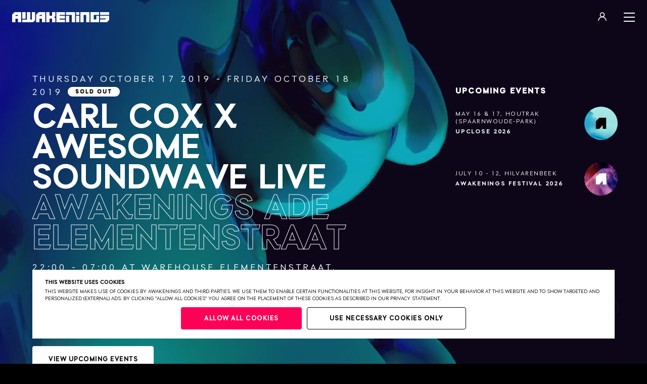

--- FILE ---
content_type: text/html; charset=UTF-8
request_url: https://www.awakenings.com/en/events/2019/10/carl-cox-x-awesome-soundwave/12438/
body_size: 13055
content:
<!DOCTYPE html>

<html lang="en">
<head>
                    <link rel="stylesheet" href="https://www.awakenings.com/build/main-770337ab747bfcf0d1c8.css">
            
            <script>(function(w, d, s, l, i) {
          w[l] = w[l] || [];
          w[l].push({
            'gtm.start':
              new Date().getTime(), event: 'gtm.js',
          });
          var f = d.getElementsByTagName(s)[0],
            j = d.createElement(s), dl = l != 'dataLayer' ? '&l=' + l : '';
          j.async = true;
          j.src =
            'https://www.googletagmanager.com/gtm.js?id=' + i + dl;
          f.parentNode.insertBefore(j, f);
        })(window, document, 'script', 'dataLayer', 'GTM-5LNFKKM');</script>
      
  
          <meta charset="UTF-8">
      <meta name="viewport" content="width=device-width, initial-scale=1.0, maximum-scale=1.0">
      <meta http-equiv="X-UA-Compatible" content="ie=edge">

      <link rel="apple-touch-icon-precomposed" href="/apple-touch-icon.png"/>
      <link rel="apple-touch-icon-precomposed" href="/apple-touch-icon-precomposed.png"/>
      <link rel="apple-touch-icon-precomposed" sizes="57x57" href="/apple-touch-icon-57x57.png"/>
      <link rel="apple-touch-icon-precomposed" sizes="114x114" href="/apple-touch-icon-114x114.png"/>
      <link rel="apple-touch-icon-precomposed" sizes="72x72" href="/apple-touch-icon-72x72.png"/>
      <link rel="apple-touch-icon-precomposed" sizes="144x144" href="/apple-touch-icon-144x144.png"/>
      <link rel="apple-touch-icon-precomposed" sizes="60x60" href="/apple-touch-icon-60x60.png"/>
      <link rel="apple-touch-icon-precomposed" sizes="120x120" href="/apple-touch-icon-120x120.png"/>
      <link rel="apple-touch-icon-precomposed" sizes="120x120" href="/apple-touch-icon-120x120-precomposed.png"/>
      <link rel="apple-touch-icon-precomposed" sizes="76x76" href="/apple-touch-icon-76x76.png"/>
      <link rel="apple-touch-icon-precomposed" sizes="152x152" href="/apple-touch-icon-152x152.png"/>
      <link rel="icon" type="image/png" href="/favicon-196x196.png" sizes="196x196"/>
      <link rel="icon" type="image/png" href="/favicon-96x96.png" sizes="96x96"/>
      <link rel="icon" type="image/png" href="/favicon-32x32.png" sizes="32x32"/>
      <link rel="icon" type="image/png" href="/favicon-16x16.png" sizes="16x16"/>
      <link rel="icon" type="image/png" href="/favicon-128.png" sizes="128x128"/>
      <link rel="manifest" href="/manifest.json">
      <meta name="application-name" content="Awakenings"/>
      <meta name="msapplication-TileColor" content="#FFFFFF"/>
      <meta name="msapplication-TileImage" content="/mstile-144x144.png"/>
      <meta name="msapplication-square70x70logo" content="/mstile-70x70.png"/>
      <meta name="msapplication-square150x150logo" content="/mstile-150x150.png"/>
      <meta name="msapplication-wide310x150logo" content="/mstile-310x150.png"/>
      <meta name="msapplication-square310x310logo" content="/mstile-310x310.png"/>
      <script src="https://members-sdk.superstruct.services/sdk.js" defer></script>

                    


  
  
<title>Carl Cox x Awesome Soundwave Live | Awakenings</title>

  
<meta name="description" content="Official website of Awakenings, the best techno events, all coming from the Netherlands" />
<meta property="fb:app_id" content="448414068528580">
<meta property="og:type" content="website" />
<meta property="og:locale" content="en_US" />
<link rel="preconnect" href="https://assets.awakenings.com" />
<meta property="og:title" content="Carl Cox x Awesome Soundwave Live | Awakenings" />
<meta property="og:description" content="Official website of Awakenings, the best techno events, all coming from the Netherlands" />
  
  
  
  <meta property="og:image" content="https://assets.awakenings.com/images/transforms/_1200x630_crop_center-center_none/awakenings_website_facebook.png" />
  <meta property="og:image:width" content="1200" />
  <meta property="og:image:height" content="630" />
  <meta name="twitter:image" content="https://assets.awakenings.com/images/transforms/_1024x512_crop_center-center_none/awakenings_website_facebook.png" />
<meta property="og:url" content="https://www.awakenings.com/en/events/2019/10/carl-cox-x-awesome-soundwave/12438/" />
<meta property="og:site_name" content="Awakenings" />

<meta name="twitter:card" content="summary_large_image" />
<meta name="twitter:site" content="@awakenings" />
<meta name="twitter:url" content="https://www.awakenings.com/en/events/2019/10/carl-cox-x-awesome-soundwave/12438/" />
<meta name="twitter:title" content="Carl Cox x Awesome Soundwave Live | Awakenings" />
<meta name="twitter:description" content="Official website of Awakenings, the best techno events, all coming from the Netherlands" />

  <meta name="robots" content="index, follow" />

<link rel="home" href="https://www.awakenings.com/en/" />
<link rel="canonical" href="https://www.awakenings.com/en/events/2019/10/carl-cox-x-awesome-soundwave/12438/">
      
                <script>
        window.console.debug = window.console.debug || window.console.log || function() {
        };

                window.__CONFIG__ = {"config_breakpoint":{"mobile":480,"tablet":768,"tablet_pro":1366,"desktop":1024,"desktop_big":1200,"desktop_extra_big":1400,"desktop_1600":1600},"config_lazysizes":{"preloadClass":"lazypreload","minSize":40,"init":true,"expand":1200,"loadMode":2,"addClasses":true,"ricTimeout":50}};
      </script>
    
                      <script>

        // Lazysizes options https://github.com/aFarkas/lazysizes#js-api
    // These number values should also from from PHP config files?
    window.lazySizesConfig = window.lazySizesConfig || {};
    window.lazySizesConfig.customMedia = {
    '--small': '(max-width: 767px)',
    '--medium': '(min-width: 768px)',
    '--tablet-pro': '(min-width: 1024px) and (max-width: 1366px) and (orientation: portrait)',
    '--large': '(min-width: 1024px)',
    '--x-large': '(min-width: 1200px)',
    '--x-big-large': '(min-width: 1400px)',
    '--x-big-1600': '(min-width: 1600px)'
    };
    // !TODO move to config.php
    window.lazySizesConfig.preloadClass = 'lazypreload';
    window.lazySizesConfig.minSize = 40;
    window.lazySizesConfig.init = 1;
    window.lazySizesConfig.expand = 1200;
    window.lazySizesConfig.loadMode = 2;
    window.lazySizesConfig.addClasses = 1;
    window.lazySizesConfig.ricTimeout = 50;
</script>
      

          
        
  </head>
<body data-module="_components/favicon/favicon"
      data-template="layoutItem"
      class="layoutItem"
      data-handle="events"
      id="body">
      <noscript>
      <iframe src="https://www.googletagmanager.com/ns.html?id=GTM-5LNFKKM" height="0" width="0"
              style="display:none;visibility:hidden"></iframe>
    </noscript>
  

  <header class="header header--events "
          data-color="">
    <div class="header-top">
      <div class="user-button-component logged-out" data-module="_components/user-button/_user-button">
  <button id="userButtonToggleMenu" class="user-button">
    <div class="icon-logged-out">
      <svg width="17" height="17" viewBox="0 0 17 17" fill="none" xmlns="http://www.w3.org/2000/svg">
        <circle cx="8.50005" cy="5.21429" r="4.01786" stroke="black" stroke-width="1.60714"/>
        <path d="M16 17C16 12.8579 12.6421 9.5 8.5 9.5C4.35786 9.5 1 12.8579 1 17" stroke="black" stroke-width="1.60714"/>
      </svg>
    </div>
    <div class="icon-logged-in">
      <span class="user-initials"></span>
    </div>
  </button>

  <div id="userMenu" class="menu-popout">
    <div class="menu menu-logged-out">
      <div>
        <button id="userButtonMenuLogin">login</button>
      </div>
      <div>
        <button id="userButtonMenuRegister">register</button>
      </div>
    </div>

    <div class="menu menu-logged-in">
      <div>
        <button id="userButtonMenuEdit">edit</button>
      </div>
      <div>
        <button id="userButtonMenuLogout">logout</button>
      </div>
    </div>
  </div>
</div>

      <div id="menu-opener" class="menu__burger-trigger">
        <span class="menu__burger"></span>
      </div>
    </div>
    <div class="header-sticky events">
      <div id="columns-bar">
        <div class="su-xs-12 su-md-4 su-lg-4 su-xlg-3 layoutColumns__bar">
          <div id="overlay" class="overlay">
                                        <nav id="my-menu" class="menu__container overlay-menu" data-module="_components/menu-overlay/_menu-overlay">
                

    
    
                <ul class="menu__list ">
                                        <li>

                                            <a class="menu__link homepage  "
                           title="Home"
                           data-handle="1"
                           href="https://www.awakenings.com/en/">
                            Home
                        </a>
                    
                    
                </li>
                            <li>

                                            <a class="menu__link tickets  "
                           title="TICKETS"
                           data-handle="43215"
                           href="https://www.awakenings.com/en/tickets/">
                            TICKETS
                        </a>
                    
                    
                </li>
                            <li>

                                            <a class="menu__link menu__link--smaller"
                           target="_blank"
                           href="http://store.awakenings.nl/nl/">
                            Apparel
                        </a>
                    
                    
                </li>
                            <li>

                                            <a class="menu__link artists-overview  menu__link--smaller"
                           title="Artists"
                           data-handle="2"
                           href="https://www.awakenings.com/en/artists/">
                            Artists
                        </a>
                    
                    
                </li>
                            <li>

                                            <a class="menu__link customer-support  menu__link--smaller"
                           title="FAQ"
                           data-handle="11476"
                           href="https://www.awakenings.com/en/customer-support/">
                            FAQ
                        </a>
                    
                    
                </li>
                            <li>

                                            <a class="menu__link green  menu__link--smaller"
                           title="Sustainability"
                           data-handle="11719"
                           href="https://www.awakenings.com/en/green/11719/">
                            Sustainability
                        </a>
                    
                    
                </li>
                            <li>

                                            <a class="menu__link accessibility  menu__link--smaller"
                           title="Accessibility"
                           data-handle="189580"
                           href="https://www.awakenings.com/en/accessibility/189580/">
                            Accessibility
                        </a>
                    
                    
                </li>
                            <li>

                                            <a class="menu__link awakenings-code-of-conduct  menu__link--smaller"
                           title="Social Safety"
                           data-handle="207596"
                           href="https://www.awakenings.com/en/awakenings-code-of-conduct/207596/">
                            Social Safety
                        </a>
                    
                    
                </li>
                            <li>

                                            <a class="menu__link about  menu__link--smaller"
                           title="About"
                           data-handle="11474"
                           href="https://www.awakenings.com/en/about/">
                            About
                        </a>
                    
                    
                </li>
                            <li>

                                            <a class="menu__link jobs  menu__link--smaller"
                           title="Jobs"
                           data-handle="187049"
                           href="https://www.awakenings.com/en/jobs/187049/">
                            Jobs
                        </a>
                    
                    
                </li>
                            <li>

                                            <a class="menu__link ownership-statement  menu__link--smaller"
                           title="STATEMENT"
                           data-handle="376213"
                           href="https://www.awakenings.com/en/ownership-statement/376213/">
                            STATEMENT
                        </a>
                    
                    
                </li>
                    </ul>
                  </nav>
                      </div>
                                            
<div class="layoutColumns__scroll not-item-active">
    <h2 class="sidebar__title">Upcoming events</h2>
  <div class="sidebar__container" data-context="@media (min-width:992px)" data-module="_components/sidebar/_sidebarCarousel">
    <div class="sidebar sidebar--events" data-module="_components/sidebar/_sidebar">
              <div class="swiper-container" data-module="_components/sidebar/_dataLayer_mobile" data-context="@media (max-width:991px)">
          <div class="swiper-wrapper">
                          
              
          

<a href="https://www.awakenings.com/en/events/2026/05/awakenings-upclose-2026/375764/" 
   "
   class="swiper-slide sidebar__item 
      ">
  <article class="sidebar__item--article">

    <section class="sidebar__item--content">
        <h3 class="sidebar__item--date mobile">
            UPCLOSE 2026
        </h3>

        <div class="sidebar__item--date desktop">
            MAY 16 &amp; 17, HOUTRAK (SPAARNWOUDE-PARK)
        </div>

        <h2 class="sidebar__item--title">
            UPCLOSE 2026
        </h2>

          </section>
    <div class="sidebar__item--image">
        













<div class="background-image  lazyload"
     data-bgset="
    https://assets.awakenings.com/images/transforms/event-menu-items/_50x50_crop_center-center_none/AW_UPCLOSE26-thumbnail.png 1x,
    https://assets.awakenings.com/images/transforms/event-menu-items/_100x100_crop_center-center_none/AW_UPCLOSE26-thumbnail.png 2x
    [(max-width: 480px)]

    
    
    
    
            | https://assets.awakenings.com/images/transforms/event-menu-items/_66x66_crop_center-center_none/AW_UPCLOSE26-thumbnail.png 1x,
        https://assets.awakenings.com/images/transforms/event-menu-items/_132x132_crop_center-center_none/AW_UPCLOSE26-thumbnail.png 2x
        [(min-width: 481px) and (max-width: 1023.999px)]
        "
     data-sizes="auto">
</div>
<noscript>
  <div class=" lazyload" style="background-image: url('https://assets.awakenings.com/images/transforms/event-menu-items/_AUTOxAUTO_crop_center-center_none/AW_UPCLOSE26-thumbnail.png')"></div>
</noscript>


        <div class="sidebar__item--image-background"></div>

        <svg class="sidebar__item--border-bg" xmlns="http://www.w3.org/2000/svg" viewBox="0 0 50 50">
            <path class="sidebar__item--border-stroke" d="M25,2A23,23,0,1,1,2,25,23,23,0,0,1,25,2" stroke="#fff" opacity="0.3" stroke-width="1" fill="none"></path>
            <path class="sidebar__item--border-circle" d="M25,2A23,23,0,1,1,2,25,23,23,0,0,1,25,2" stroke="#fff" stroke-width="1" fill="none" style="stroke-dashoffset: 89.0763; stroke-dasharray: 145.534px, 155.534px;"></path>
        </svg>
    </div>
  </article>
</a>
                          
              
          

<a href="https://www.awakenings.com/en/events/2026/07/awakenings-festival/378057/" 
   "
   class="swiper-slide sidebar__item 
      ">
  <article class="sidebar__item--article">

    <section class="sidebar__item--content">
        <h3 class="sidebar__item--date mobile">
            AWAKENINGS FESTIVAL 2026
        </h3>

        <div class="sidebar__item--date desktop">
            july 10 - 12, hilvarenbeek
        </div>

        <h2 class="sidebar__item--title">
            AWAKENINGS FESTIVAL 2026
        </h2>

          </section>
    <div class="sidebar__item--image">
        













<div class="background-image  lazyload"
     data-bgset="
    https://assets.awakenings.com/images/transforms/event-menu-items/_50x50_crop_center-center_none/AW_FESTIVAL25-thumbnail-insta.png 1x,
    https://assets.awakenings.com/images/transforms/event-menu-items/_100x100_crop_center-center_none/AW_FESTIVAL25-thumbnail-insta.png 2x
    [(max-width: 480px)]

    
    
    
    
            | https://assets.awakenings.com/images/transforms/event-menu-items/_66x66_crop_center-center_none/AW_FESTIVAL25-thumbnail-insta.png 1x,
        https://assets.awakenings.com/images/transforms/event-menu-items/_132x132_crop_center-center_none/AW_FESTIVAL25-thumbnail-insta.png 2x
        [(min-width: 481px) and (max-width: 1023.999px)]
        "
     data-sizes="auto">
</div>
<noscript>
  <div class=" lazyload" style="background-image: url('https://assets.awakenings.com/images/transforms/event-menu-items/_AUTOxAUTO_crop_center-center_none/AW_FESTIVAL25-thumbnail-insta.png')"></div>
</noscript>


        <div class="sidebar__item--image-background"></div>

        <svg class="sidebar__item--border-bg" xmlns="http://www.w3.org/2000/svg" viewBox="0 0 50 50">
            <path class="sidebar__item--border-stroke" d="M25,2A23,23,0,1,1,2,25,23,23,0,0,1,25,2" stroke="#fff" opacity="0.3" stroke-width="1" fill="none"></path>
            <path class="sidebar__item--border-circle" d="M25,2A23,23,0,1,1,2,25,23,23,0,0,1,25,2" stroke="#fff" stroke-width="1" fill="none" style="stroke-dashoffset: 89.0763; stroke-dasharray: 145.534px, 155.534px;"></path>
        </svg>
    </div>
  </article>
</a>
                      </div>
        </div>
        <button class="swiper-nav swiper-nav--prev"><svg width="11px" height="16px" viewBox="0 0 11 16" version="1.1" xmlns="http://www.w3.org/2000/svg" xmlns:xlink="http://www.w3.org/1999/xlink">
    <g stroke="none" stroke-width="1" fill="none" fill-rule="evenodd">
        <g transform="translate(-1358.000000, -206.000000)" fill="#FFFFFF" fill-rule="nonzero">
            <g transform="translate(1363.500000, 213.500000) rotate(-180.000000) translate(-1363.500000, -213.500000) translate(1341.000000, 191.000000)">
                <g transform="translate(17.000000, 14.000000)">
                    <path d="M5.77178947,15.456 L10.8244211,10.4033684 C10.9839883,10.2381563 10.9817063,9.97554325 10.819292,9.81312902 C10.6568778,9.65071479 10.3942648,9.64843275 10.2290526,9.808 L5.89557895,14.1414737 L5.89557895,0.421052632 C5.89557895,0.188511684 5.70706726,0 5.47452632,0 C5.24198537,0 5.05347368,0.188511684 5.05347368,0.421052632 L5.05347368,14.1414737 L0.72,9.808 C0.555361009,9.64359355 0.288616976,9.64378206 0.124210526,9.80842105 C-0.0401959234,9.97306004 -0.0400074117,10.2398041 0.124631579,10.4042105 L5.17726316,15.4568421 C5.34168415,15.6212134 5.60821059,15.6212134 5.77263158,15.4568421 L5.77178947,15.456 Z" id="Path"></path>
                </g>
            </g>
        </g>
    </g>
</svg></button>
        <button class="swiper-nav swiper-nav--next"><svg width="11px" height="16px" viewBox="0 0 11 16" version="1.1" xmlns="http://www.w3.org/2000/svg" xmlns:xlink="http://www.w3.org/1999/xlink">
    <g stroke="none" stroke-width="1" fill="none" fill-rule="evenodd">
        <g transform="translate(-1358.000000, -206.000000)" fill="#FFFFFF" fill-rule="nonzero">
            <g transform="translate(1363.500000, 213.500000) rotate(-180.000000) translate(-1363.500000, -213.500000) translate(1341.000000, 191.000000)">
                <g transform="translate(17.000000, 14.000000)">
                    <path d="M5.77178947,15.456 L10.8244211,10.4033684 C10.9839883,10.2381563 10.9817063,9.97554325 10.819292,9.81312902 C10.6568778,9.65071479 10.3942648,9.64843275 10.2290526,9.808 L5.89557895,14.1414737 L5.89557895,0.421052632 C5.89557895,0.188511684 5.70706726,0 5.47452632,0 C5.24198537,0 5.05347368,0.188511684 5.05347368,0.421052632 L5.05347368,14.1414737 L0.72,9.808 C0.555361009,9.64359355 0.288616976,9.64378206 0.124210526,9.80842105 C-0.0401959234,9.97306004 -0.0400074117,10.2398041 0.124631579,10.4042105 L5.17726316,15.4568421 C5.34168415,15.6212134 5.60821059,15.6212134 5.77263158,15.4568421 L5.77178947,15.456 Z" id="Path"></path>
                </g>
            </g>
        </g>
    </g>
</svg></button>
          </div>
  </div>
</div>
                              </div>
      </div>
              <div class="quicklinks__container" id="quicklinks-base"></div>
          </div>
    <div class="header__background"
         style="background-color: white"></div>
  </header>
  <a class="header-logo "
     href="https://www.awakenings.com/en/"> <svg width="193px" height="20px" viewBox="0 0 193 20" version="1.1" xmlns="http://www.w3.org/2000/svg" xmlns:xlink="http://www.w3.org/1999/xlink">
    <!-- Generator: Sketch 53.2 (72643) - https://sketchapp.com -->
    <title>Awakenings</title>
    <g stroke="none" stroke-width="1" fill="none" fill-rule="evenodd">
        <g id="logo" transform="translate(-26.000000, -26.000000)" fill="#FFFFFF">
            <g transform="translate(26.000000, 26.000000)">
                <path d="M174.815765,12.5319726 L186.992334,12.5319726 L185.005656,14.4533367 L174.815765,14.4533367 L174.815765,20 L188.681316,20 C189.119976,19.5683111 192.549111,16.1953059 193,15.7426982 L193,7.28039175 L174.815765,7.28039175 L174.815765,12.5319726 Z M174.815765,5.36885311 L193,5.36885311 L193,0 L174.815765,0 L174.815765,5.36885311 Z M155.703039,20 L172.887016,20 L172.887016,7.28039175 L167.273597,7.28039175 L167.273597,14.4533367 L162.313499,14.4533367 L162.313499,5.36885311 L172.887016,5.36885311 L172.887016,0 L155.703039,0 L155.703039,20 Z M135.589412,20 L142.192792,20 L142.192792,5.36885311 L147.161901,5.36885311 L147.161901,20 L153.781694,20 L153.781694,0 L135.589412,0 L135.589412,20 Z M107.083333,20 L113.705379,20 L113.705379,7.28039175 L107.083333,7.28039175 L107.083333,20 Z M106.946232,5.36885311 L109.985628,5.36885311 L118.523226,5.36885311 L118.523226,20 L125.143985,20 L125.143985,0 L106.946232,0 L106.946232,5.36885311 Z M87.8473459,20 L105.031001,20 L105.031001,14.6644269 C103.654519,14.6650608 94.4558746,14.6688642 94.4558746,14.6688642 L94.4558746,12.7921903 L105.031001,12.7921903 L105.031001,7.28039175 L94.4558746,7.28039175 L94.4558746,5.36885311 L105.031001,5.36885311 L105.031001,0 L87.8473459,0 L87.8473459,20 Z M79.3039542,7.24711177 L74.3544771,7.24711177 L74.3544771,0 L67.7398335,0 L67.7398335,20 L74.3544771,20 L74.3544771,12.7921903 L79.3039542,12.7921903 L79.3039542,20 L85.9305056,20 L85.9305056,12.4498819 C85.5999827,12.1205686 83.7713248,10.3031648 83.7523366,10.2812951 L83.6361547,10.1684601 L83.7523366,10.0587946 C83.7742213,10.036608 85.5986953,8.2505824 85.9305056,7.92253689 L85.9305056,0 L79.3039542,0 L79.3039542,7.24711177 Z M20.1059032,12.9944058 L26.7826607,12.9944058 L26.7826607,0.000950856563 L20.1059032,0.000950856563 L20.1059032,12.9944058 Z M39.1133888,14.8235369 L36.2217149,14.8235369 C36.2217149,14.6866135 36.2310481,1.6367411 36.2310481,0.000950856563 L29.5336933,0.000950856563 L29.5256475,14.8235369 L29.3618342,14.8235369 C29.282985,14.8235369 21.3970992,14.8298759 20.1059032,14.8235369 L20.1059032,19.9977813 L41.7064012,19.9977813 L45.7199865,16.4434795 L45.7270669,0.000950856563 L39.1195036,0.000950856563 L39.1133888,14.8235369 Z M6.05787166,7.44964422 L11.5814997,7.44964422 L11.5814997,5.56948384 L7.97760839,5.56948384 L6.05787166,7.44964422 Z M4.91568463,0.00380342625 L18.1913158,0.00380342625 L18.1913158,19.9965135 L11.5814997,19.9965135 L11.5814997,12.9912363 L6.61399992,12.9912363 L6.61399992,19.9965135 L0,19.9965135 L0,4.86901951 C0.477922723,4.39264037 4.41587723,0.495713222 4.91568463,0.00380342625 L4.91568463,0.00380342625 Z M53.6992041,7.4537646 L59.2144645,7.4537646 L59.2144645,5.57360422 L55.6199063,5.57360422 L53.6992041,7.4537646 Z M52.5570171,0 L65.8262116,0 L65.8262116,20 L59.2144645,20 L59.2144645,12.9966245 L54.2543668,12.9966245 L54.2543668,20 L47.6448726,20 L47.6448726,4.87599246 C47.8592137,4.6576124 48.9161149,3.60976847 52.375503,0.181296651 L52.5570171,0 Z M127.064043,5.36885311 L133.677721,5.36885311 L133.677721,0 L127.064043,0 L127.064043,5.36885311 Z M127.064043,20 L133.677721,20 L133.677721,7.28039175 L127.064043,7.28039175 L127.064043,20 Z" id="Fill-1"></path>
            </g>
        </g>
    </g>
</svg> </a>
<main data-router-wrapper>
  <div data-router-view="name">
        <div class="layoutItem ">

        <div class="layoutItem__header">
            <div class="layoutItem__image-container">
  <video id="layoutHome-video--1-1"
        poster="https://assets.awakenings.com/images/events/3.-Thursday-October-17-Carl-Cox-x-Awesome-Soundwave-Organic-Reveal-Website-video-001-0-00-01-07.jpg?w=828&h=1472&fit=crop"
         data-title="Carl Cox x Awesome Soundwave Live"
         data-module="_components/backgroundVideo/_backgroundVideo"
          class="layoutItem__video" loop muted
          playsinline >
          <source src="https://assets.awakenings.com/videos/events/3-Thursday-October-17-Carl-Cox-x-Awesome-Soundwave-Organic-Reveal-Website-video-001.mp4" type="video/mp4">
         
  </video>
</div>

            <div class="layoutItem__content layoutItem__content--event">
                <div class="row">
                    <div class="su-xs-12 su-md-8 su-lg-7 su-xlg-6">
                                                <div class="layoutItem__header-wrapper">
                            <div class="layoutItem__header-content">
                                  
    
    
      <div data-pageColor=&quot;#000000&quot;
        data-page-handle="events"
        class="quicklinks__container" id="quicklinks-entry"></div>
    

          <div class="layoutItem__date">
                  Thursday October 17 2019
                          - Friday October 18 2019
                            <span class="layoutItem__sold-out sold-out">Sold out</span>
              </div>
    
          <h1 class="layoutItem__title">
        Carl Cox x Awesome Soundwave Live
                  <span class="layoutItem__subtitle">Awakenings ADE Elementenstraat</span>
              </h1>
    
          <div class="layoutItem__time">
        22:00
                  - 07:00
          at Warehouse Elementenstraat, Amsterdam
              </div>
    
          <ul class="layoutItem__tabs">

      
            </ul>
    
                              </div>
                        </div>
                        
                          
            <div class="layoutItem__cta-fixed">
              
    
            <div class="layoutItem__cta-container">
        <a href="https://www.awakenings.com/en/events/"
        title="View upcoming events"
        target="_self"
        class="button color layoutItem__cta white ">
        View upcoming events
    </a>
        
        </div>
                    </div>

      <div id="stagesList" class="layoutItem__lineup--multiple" data-module="_components/stagesList/_stagesList">
    
    <div class="layoutItem__lineup--multiple-items">
            <div class="layoutItem__lineup--multiple-stage-item">

                <div class="layoutItem__lineup--multiple-stage-title">
          X Area
        </div>
        
        <div class="layoutItem__lineup--multiple-items-stage js-container is-hidden">

                                    <div class="layoutItem__lineup--multiple-items-artists list-item">

                                  <span class="layoutItem__lineup--multiple-items-dates">22:00                    - 23:00</span>
                                <div class="layoutItem__lineup--multiple-artists-container">
                                      
                    <a href="https://www.awakenings.com/en/artists/mat-playford/12041/" target="_self" class="layoutItem__lineup--multiple-items-artists-link">Mat Playford</a>
                                                        (live)
                                  </div>
              </div>
                                                <div class="layoutItem__lineup--multiple-items-artists list-item">

                                  <span class="layoutItem__lineup--multiple-items-dates">23:00                    - 00:00</span>
                                <div class="layoutItem__lineup--multiple-artists-container">
                                      
                    <a href="https://www.awakenings.com/en/artists/julien-chaptal/766/" target="_self" class="layoutItem__lineup--multiple-items-artists-link">Julien Chaptal</a>
                                                        (live)
                                  </div>
              </div>
                                                <div class="layoutItem__lineup--multiple-items-artists list-item">

                                  <span class="layoutItem__lineup--multiple-items-dates">00:00                    - 01:00</span>
                                <div class="layoutItem__lineup--multiple-artists-container">
                                      
                    <a href="https://www.awakenings.com/en/artists/christopher-coe/12038/" target="_self" class="layoutItem__lineup--multiple-items-artists-link">Christopher Coe</a>
                                                    </div>
              </div>
                                                <div class="layoutItem__lineup--multiple-items-artists list-item">

                                  <span class="layoutItem__lineup--multiple-items-dates">01:00                    - 02:00</span>
                                <div class="layoutItem__lineup--multiple-artists-container">
                                      
                    <a href="https://www.awakenings.com/en/artists/hannes-bieger/12040/" target="_self" class="layoutItem__lineup--multiple-items-artists-link">Hannes Bieger</a>
                                                        (live)
                                  </div>
              </div>
                                                <div class="layoutItem__lineup--multiple-items-artists list-item">

                                  <span class="layoutItem__lineup--multiple-items-dates">02:00                    - 03:00</span>
                                <div class="layoutItem__lineup--multiple-artists-container">
                                      
                    <a href="https://www.awakenings.com/en/artists/saytek/12043/" target="_self" class="layoutItem__lineup--multiple-items-artists-link">Saytek</a>
                                                        (live)
                                  </div>
              </div>
                                                <div class="layoutItem__lineup--multiple-items-artists list-item">

                                  <span class="layoutItem__lineup--multiple-items-dates">03:00                    - 04:00</span>
                                <div class="layoutItem__lineup--multiple-artists-container">
                                      
                    <a href="https://www.awakenings.com/en/artists/quazar/12042/" target="_self" class="layoutItem__lineup--multiple-items-artists-link">Quazar</a>
                                                        (live)
                                  </div>
              </div>
                                                <div class="layoutItem__lineup--multiple-items-artists list-item">

                                  <span class="layoutItem__lineup--multiple-items-dates">04:00                    - 06:00</span>
                                <div class="layoutItem__lineup--multiple-artists-container">
                                      
                    <a href="https://www.awakenings.com/en/artists/carl-cox/216/" target="_self" class="layoutItem__lineup--multiple-items-artists-link">Carl Cox</a>
                                                    </div>
              </div>
                                                <div class="layoutItem__lineup--multiple-items-artists list-item">

                                  <span class="layoutItem__lineup--multiple-items-dates">06:00                    - 07:00</span>
                                <div class="layoutItem__lineup--multiple-artists-container">
                                      
                    <a href="https://www.awakenings.com/en/artists/reinier-zonneveld/1282/" target="_self" class="layoutItem__lineup--multiple-items-artists-link">Reinier Zonneveld</a>
                                                        (live)
                                  </div>
              </div>
                      
          
                  </div>
      </div>
            <div class="layoutItem__lineup--multiple-stage-item">

                <div class="layoutItem__lineup--multiple-stage-title">
          Y Area
        </div>
        
        <div class="layoutItem__lineup--multiple-items-stage js-container is-hidden">

                                    <div class="layoutItem__lineup--multiple-items-artists list-item">

                                  <span class="layoutItem__lineup--multiple-items-dates">00:00                    - 02:00</span>
                                <div class="layoutItem__lineup--multiple-artists-container">
                                      
                    <a href="https://www.awakenings.com/en/artists/alex-kennon/12035/" target="_self" class="layoutItem__lineup--multiple-items-artists-link">Alex Kennon</a>
                                                    </div>
              </div>
                                                <div class="layoutItem__lineup--multiple-items-artists list-item">

                                  <span class="layoutItem__lineup--multiple-items-dates">02:00                    - 04:00</span>
                                <div class="layoutItem__lineup--multiple-artists-container">
                                      
                    <a href="https://www.awakenings.com/en/artists/francisco-allendes/504/" target="_self" class="layoutItem__lineup--multiple-items-artists-link">Francisco Allendes</a>
                                       & 
                    <a href="https://www.awakenings.com/en/artists/chelina-manuhutu/12037/" target="_self" class="layoutItem__lineup--multiple-items-artists-link">Chelina Manuhutu</a>
                                                    </div>
              </div>
                                                <div class="layoutItem__lineup--multiple-items-artists list-item">

                                  <span class="layoutItem__lineup--multiple-items-dates">04:00                    - 06:00</span>
                                <div class="layoutItem__lineup--multiple-artists-container">
                                      
                    <a href="https://www.awakenings.com/en/artists/acid-mondays/12033/" target="_self" class="layoutItem__lineup--multiple-items-artists-link">Acid Mondays</a>
                                                    </div>
              </div>
                      
          
                  </div>
      </div>
          </div>
  </div>
  
                                                    <div class="layoutItem__blocks">

                                                                                
                            
                    
                                            
                                                                                
                    
                    
<section
  class="block-video "
>

    <h2 class="titles__title  ">
      Carl Cox at Awakenings Festival 2018
      </h2>

    <div class="block-video__container">

        <div class="cookieconsent__wrapper  cookieconsent-optout-marketing">
    <div class="cookieconsent__content cookieconsent__content--video">
      <div class="cookieconsent__items">
        <a href="javascript:Cookiebot.renew()" class="cookieconsent__item">
          Accept
        </a>
        <span class="cookieconsent__item">
          Cookies to watch
        </span>
      </div>
    </div>
  </div>

      <div
        class="block-video__video-wrap"
        data-module="_blocks/blockVideo/blockVideo"
        data-video="WgrNrwPUkMo"
      >

          
            <div class="block-video__content">
                <div class="block-video__play"></div>
            </div>

            <iframe width="100%" height="100%"
                    class="block-video__iframe"
                    data-cookieconsent="marketing"
                    frameborder="0" allow="autoplay; encrypted-media" allowfullscreen></iframe>


            <div class="block-video__image-container">
                            
  
  
  
  
  
  
  
  
  
  
  
  
  
  
  
  
  
  
  
  
  
  
  
  
  
  
  
  
  <div class="image-wrapper">
  <picture class="" data-image-type="blockVideo">
        
    
    
          <source
        data-srcset="https://assets.awakenings.com/images/transforms/blocks/_929x522_crop_center-center_none/12437/2018-06-30_19-30_Awakenings-by-Tim-Buiting-16426.webp 1x, https://assets.awakenings.com/images/transforms/blocks/_1858x1044_crop_center-center_none/12437/2018-06-30_19-30_Awakenings-by-Tim-Buiting-16426.webp 2x"
        media="(min-width: 1025px)"
        srcset="[data-uri]"
        type="image/webp"
      />
    
          <source
        data-srcset="https://assets.awakenings.com/images/transforms/blocks/_690x388_crop_center-center_none/12437/2018-06-30_19-30_Awakenings-by-Tim-Buiting-16426.webp 1x, https://assets.awakenings.com/images/transforms/blocks/_1380x776_crop_center-center_none/12437/2018-06-30_19-30_Awakenings-by-Tim-Buiting-16426.webp 2x"
        media="(min-width: 481px)"
        srcset="[data-uri]"
        type="image/webp"
      />
    
          <source
        data-srcset="https://assets.awakenings.com/images/transforms/blocks/_330x330_crop_center-center_none/12437/2018-06-30_19-30_Awakenings-by-Tim-Buiting-16426.webp 1x, https://assets.awakenings.com/images/transforms/blocks/_660x660_crop_center-center_none/12437/2018-06-30_19-30_Awakenings-by-Tim-Buiting-16426.webp 2x"
        media="(max-width: 480px)"
        srcset="[data-uri]"
        type="image/webp"
      />
    
    
    
    
    
          <source
        data-srcset="https://assets.awakenings.com/images/transforms/blocks/_929x522_crop_center-center_none/2018-06-30_19-30_Awakenings-by-Tim-Buiting-16426.jpg 1x, https://assets.awakenings.com/images/transforms/blocks/_1858x1044_crop_center-center_none/2018-06-30_19-30_Awakenings-by-Tim-Buiting-16426.jpg 2x"
        media="(min-width: 1025px)"
        srcset="[data-uri]"
        type="image/jpeg"
      />
    
          <source
        data-srcset="https://assets.awakenings.com/images/transforms/blocks/_690x388_crop_center-center_none/2018-06-30_19-30_Awakenings-by-Tim-Buiting-16426.jpg 1x, https://assets.awakenings.com/images/transforms/blocks/_1380x776_crop_center-center_none/2018-06-30_19-30_Awakenings-by-Tim-Buiting-16426.jpg 2x"
        media="(min-width: 481px)"
        srcset="[data-uri]"
        type="image/jpeg"
      />
    
          <source
        data-srcset="https://assets.awakenings.com/images/transforms/blocks/_330x330_crop_center-center_none/2018-06-30_19-30_Awakenings-by-Tim-Buiting-16426.jpg 1x, https://assets.awakenings.com/images/transforms/blocks/_660x660_crop_center-center_none/2018-06-30_19-30_Awakenings-by-Tim-Buiting-16426.jpg 2x"
        media="(max-width: 480px)"
        srcset="[data-uri]"
        type="image/jpeg"
      />
        <img
      src="https://assets.awakenings.com/images/transforms/blocks/_929x522_crop_center-center_none/2018-06-30_19-30_Awakenings-by-Tim-Buiting-16426.jpg"
      data-lowsrc="https://assets.awakenings.com/images/transforms/blocks/_83x83_crop_center-center_35_none/2018-06-30_19-30_Awakenings-by-Tim-Buiting-16426.jpg"
      class="lazyload blur-up block-video__image"
      style="max-width: 100%"
    />
  </picture>
  <noscript>
    <img
      src="https://assets.awakenings.com/images/transforms/blocks/_929x522_crop_center-center_none/2018-06-30_19-30_Awakenings-by-Tim-Buiting-16426.jpg"
      class="block-video__image"
    />
  </noscript>
</div>
                        </div>
          
          
      </div>
    </div>

</section>

                              
            
                                            
                                                                                
                    
                    <section class="block-image">
        
  
  
  
  
  
  
  
  
  
  
  
  
  
  
  
  
  
  
  
  
  
  
  
  
  
  
  
  
  <div class="image-wrapper">
  <picture class="" data-image-type="blockImages">
        
    
    
    
          <source
        data-srcset="https://assets.awakenings.com/images/transforms/blocks/_929x522_crop_center-center_none/12662/2018-06-30_Awakenings_festival_645.webp 1x, https://assets.awakenings.com/images/transforms/blocks/_1858x1044_crop_center-center_none/12662/2018-06-30_Awakenings_festival_645.webp 2x"
        media="(min-width: 481px)"
        srcset="[data-uri]"
        type="image/webp"
      />
    
          <source
        data-srcset="https://assets.awakenings.com/images/transforms/blocks/_330x271_crop_center-center_none/12662/2018-06-30_Awakenings_festival_645.webp 1x, https://assets.awakenings.com/images/transforms/blocks/_660x542_crop_center-center_none/12662/2018-06-30_Awakenings_festival_645.webp 2x"
        media="(max-width: 480px)"
        srcset="[data-uri]"
        type="image/webp"
      />
    
    
    
    
    
    
          <source
        data-srcset="https://assets.awakenings.com/images/transforms/blocks/_929x522_crop_center-center_none/2018-06-30_Awakenings_festival_645.jpg 1x, https://assets.awakenings.com/images/transforms/blocks/_1858x1044_crop_center-center_none/2018-06-30_Awakenings_festival_645.jpg 2x"
        media="(min-width: 481px)"
        srcset="[data-uri]"
        type="image/jpeg"
      />
    
          <source
        data-srcset="https://assets.awakenings.com/images/transforms/blocks/_330x271_crop_center-center_none/2018-06-30_Awakenings_festival_645.jpg 1x, https://assets.awakenings.com/images/transforms/blocks/_660x542_crop_center-center_none/2018-06-30_Awakenings_festival_645.jpg 2x"
        media="(max-width: 480px)"
        srcset="[data-uri]"
        type="image/jpeg"
      />
        <img
      src="https://assets.awakenings.com/images/transforms/blocks/_AUTOxAUTO_crop_center-center_none/2018-06-30_Awakenings_festival_645.jpg"
      data-lowsrc="https://assets.awakenings.com/images/transforms/blocks/_83x68_crop_center-center_35_none/2018-06-30_Awakenings_festival_645.jpg"
      class="lazyload blur-up block-image__image"
      style="max-width: 100%"
    />
  </picture>
  <noscript>
    <img
      src="https://assets.awakenings.com/images/transforms/blocks/_AUTOxAUTO_crop_center-center_none/2018-06-30_Awakenings_festival_645.jpg"
      class="block-image__image"
    />
  </noscript>
</div>
</section>

                              
            
                                            
                                                                                
                    
                    <section class="block-image">
        
  
  
  
  
  
  
  
  
  
  
  
  
  
  
  
  
  
  
  
  
  
  
  
  
  
  
  
  
  <div class="image-wrapper">
  <picture class="" data-image-type="blockImages">
        
    
    
    
          <source
        data-srcset="https://assets.awakenings.com/images/transforms/blocks/_929x522_crop_center-center_none/11875/20190420_AwakeningsByDay_YvdW-99.webp 1x, https://assets.awakenings.com/images/transforms/blocks/_1858x1044_crop_center-center_none/11875/20190420_AwakeningsByDay_YvdW-99.webp 2x"
        media="(min-width: 481px)"
        srcset="[data-uri]"
        type="image/webp"
      />
    
          <source
        data-srcset="https://assets.awakenings.com/images/transforms/blocks/_330x271_crop_center-center_none/11875/20190420_AwakeningsByDay_YvdW-99.webp 1x, https://assets.awakenings.com/images/transforms/blocks/_660x542_crop_center-center_none/11875/20190420_AwakeningsByDay_YvdW-99.webp 2x"
        media="(max-width: 480px)"
        srcset="[data-uri]"
        type="image/webp"
      />
    
    
    
    
    
    
          <source
        data-srcset="https://assets.awakenings.com/images/transforms/blocks/_929x522_crop_center-center_none/20190420_AwakeningsByDay_YvdW-99.jpg 1x, https://assets.awakenings.com/images/transforms/blocks/_1858x1044_crop_center-center_none/20190420_AwakeningsByDay_YvdW-99.jpg 2x"
        media="(min-width: 481px)"
        srcset="[data-uri]"
        type="image/jpeg"
      />
    
          <source
        data-srcset="https://www.awakenings.com/actions/assets/generate-transform/?transformId=4936 1x, https://assets.awakenings.com/images/transforms/blocks/_660x542_crop_center-center_none/20190420_AwakeningsByDay_YvdW-99.jpg 2x"
        media="(max-width: 480px)"
        srcset="[data-uri]"
        type="image/jpeg"
      />
        <img
      src="https://assets.awakenings.com/images/transforms/blocks/_AUTOxAUTO_crop_center-center_none/20190420_AwakeningsByDay_YvdW-99.jpg"
      data-lowsrc="https://assets.awakenings.com/images/transforms/blocks/_83x68_crop_center-center_35_none/20190420_AwakeningsByDay_YvdW-99.jpg"
      class="lazyload blur-up block-image__image"
      style="max-width: 100%"
    />
  </picture>
  <noscript>
    <img
      src="https://assets.awakenings.com/images/transforms/blocks/_AUTOxAUTO_crop_center-center_none/20190420_AwakeningsByDay_YvdW-99.jpg"
      class="block-image__image"
    />
  </noscript>
</div>
</section>

                              
            
                                            
                                                                                
                    
                    
    <section class="blockFaqItems" data-module="_blocks/blockFaqItems/blockFaqItems">
        <div class="row">
            <div class="su-xs-12">
                  <h2 class="titles__title titles__title--icon ">
      <svg version="1.1" xmlns="http://www.w3.org/2000/svg" xmlns:xlink="http://www.w3.org/1999/xlink" x="0px" y="0px" viewBox="0 0 24 24" xml:space="preserve" width="24" height="24"><title>compass 06</title><g class="nc-icon-wrapper" transform="translate(0.5, 0.5)" fill="#ffffff"><polygon fill="none" stroke="#ffffff" stroke-width="1" stroke-linecap="square" stroke-miterlimit="10" points="19,5 14,14 5,19 10,10 " stroke-linejoin="miter"/> <polygon data-stroke="none" fill="#ffffff" points="19,5 14,14 10,10 " stroke-linejoin="miter" stroke-linecap="square"/> <line data-color="color-2" fill="none" stroke="#ffffff" stroke-width="1" stroke-linecap="square" stroke-miterlimit="10" x1="12" y1="1" x2="12" y2="3" stroke-linejoin="miter"/> <line data-color="color-2" fill="none" stroke="#ffffff" stroke-width="1" stroke-linecap="square" stroke-miterlimit="10" x1="23" y1="12" x2="21" y2="12" stroke-linejoin="miter"/> <line data-color="color-2" fill="none" stroke="#ffffff" stroke-width="1" stroke-linecap="square" stroke-miterlimit="10" x1="12" y1="23" x2="12" y2="21" stroke-linejoin="miter"/> <line data-color="color-2" fill="none" stroke="#ffffff" stroke-width="1" stroke-linecap="square" stroke-miterlimit="10" x1="1" y1="12" x2="3" y2="12" stroke-linejoin="miter"/></g></svg>
      FAQ
      </h2>
                <div class="blockFaqItems__accordion-container">
                    
                        <div class="blockFaqItems__accordion-item">
                            <div class="blockFaqItems__accordion-item__title"
                                 id="accordion_item_title_13316">

                                <div class="blockFaqItems__accordion-item__title-text">
                                    What are the rules &amp; regulations of events at the Warehouse Elementenstraat?
                                </div>

                                <div class="blockFaqItems__accordion-item__handler"></div>
                            </div>

                            <div class="blockFaqItems__accordion-item__content"
                                 id="accordion_item_content_13316">
                                <div class="blockFaqItems__accordion-item__content-text">
                                    <ul><li>Bring your happy face.</li><li>Age 18+ (don't forget your ID).</li><li>Always follow the instructions of staff, security and emergency services personnel.</li><li>We have the right to refuse admittance without restitution of entrance fees.</li><li>Always respect other visitors, no (sexual) harassment will be tolerated.</li><li>No pets / fireworks / weapons / sharp or dangerous objects are allowed.</li><li>No drugs are allowed, so all hard drugs, pills, powders, liquids and mushrooms are forbidden.<br />Hash / weed (&lt;5 gram) are tolerated (no pre-rolled joints!) only at our events in Warehouse Elementenstraat.</li><li>Security will thoroughly search everybody before and during the event.</li><li>When hard drugs are found you will be removed from the event and you might be handed over to the police.</li><li>You're not allowed to bring your own drinks/foods/beverages.</li><li>Store your bags and jackets in our lockers.</li><li>Camera surveillance and metal detectors are part of our and your safety.</li><li>Selfie sticks, professional photo / film / video / audio equipment are not allowed. Standard digital cameras / phones are allowed.</li><li>Club oriented football shirts or shirts / stickers with offending lyrics / symbols etc. are not allowed.</li><li>Football shirts of national teams are not allowed.</li><li>Please keep your shirt on.</li><li>Masks are not allowed.</li><li>No large flags / inflatables obstructing view</li><li>Smoking is only allowed in the smoking areas, follow the "smoking signs".</li><li>Access is at your own risk. If you feel uncomfortable or if you want ear protection, please go to our first aid/EHBO/EMS, they are your friends.</li><li>It's forbidden to have commercial activities in and around the festival area, without agreement of the organisation.</li><li>Large flags / inflatable objects are not allowed.</li><li>No entrance after two hours from the end and no re-entrance after leaving the party!</li></ul>
                                </div>
                                                            </div>
                        </div>

                    
                        <div class="blockFaqItems__accordion-item">
                            <div class="blockFaqItems__accordion-item__title"
                                 id="accordion_item_title_12267">

                                <div class="blockFaqItems__accordion-item__title-text">
                                    What is the best way to travel to the Warehouse Elementenstraat?
                                </div>

                                <div class="blockFaqItems__accordion-item__handler"></div>
                            </div>

                            <div class="blockFaqItems__accordion-item__content"
                                 id="accordion_item_content_12267">
                                <div class="blockFaqItems__accordion-item__content-text">
                                    <strong>Bikes</strong><br />We’ve built a special bike parking close to the event. Follow the signs and park your bike there. Bikes parked at other inconvenient places will be removed due to safety regulations. Don’t forget to take your bike home: the bike-parking will be removed shortly after the event and bikes that are still there will be cut loose.<strong><br /><br />Special bike deals<br /></strong>Awakenings in the Warehouse Elementenstraat can easily be reached by bike. To make it even easier for you to bike to us, we've already figured out where you can rent a bike. Below you can see where you can rent a bike and for what price:<br /><u><br />Het Zwarte Fietsenplan</u><br />13 locations<br />Opening hours<br />Monday till Friday: 08:00 - 20:00<br />Saturday and Sunday: 09:00 - 19:00 <br /><br />Show the last info mail and get a 10% discount!<br /><strong><br />Public Transport</strong><br />The Warehouse Elementenstraat is close to the metro station (stop: Isolatorweg). Take Metro line 50/51 to Isolatorweg (leaves every 6 minutes) until 00.47. <strong><br /><br />Uber</strong><br />We have a partnership with Uber service to travel to/from Awakenings with 10 euro off your first ride with the special promo code: AwakeAde. Travel easily, fast and comfortable with Uber to your next destination, you will find your driver at the pick up point near the Isolatorweg. Please follow the pre-booked taxi signs.<br /><br /><strong>Taxi</strong><br />If you come by taxi you need to give your driver the following address; Isolatorweg 36.<strong><br /></strong>
                                </div>
                                                            </div>
                        </div>

                    
                        <div class="blockFaqItems__accordion-item">
                            <div class="blockFaqItems__accordion-item__title"
                                 id="accordion_item_title_11797">

                                <div class="blockFaqItems__accordion-item__title-text">
                                    I lost my ticket, what should I do?
                                </div>

                                <div class="blockFaqItems__accordion-item__handler"></div>
                            </div>

                            <div class="blockFaqItems__accordion-item__content"
                                 id="accordion_item_content_11797">
                                <div class="blockFaqItems__accordion-item__content-text">
                                    Please try to search for 'Paylogic' in your inbox and also check your spam folder. <br />If this doesn't get you any results, please go to <a href="https://consumer.paylogic.nl/tickets/">consumer.paylogic.nl/tickets</a>, so we can resend your ticket(s) and/or confirmation e-mail to your mail address.
                                </div>
                                                            </div>
                        </div>

                    
                        <div class="blockFaqItems__accordion-item">
                            <div class="blockFaqItems__accordion-item__title"
                                 id="accordion_item_title_12029">

                                <div class="blockFaqItems__accordion-item__title-text">
                                    Can I buy tickets at the entrance?
                                </div>

                                <div class="blockFaqItems__accordion-item__handler"></div>
                            </div>

                            <div class="blockFaqItems__accordion-item__content"
                                 id="accordion_item_content_12029">
                                <div class="blockFaqItems__accordion-item__content-text">
                                    If the event is sold out, it is not possible to buy tickets at the venue. Please check <a href="https://www.ticketswap.nl/" target="_blank" rel="noreferrer noopener">Ticketswap</a> to see if there are any tickets offered.
                                </div>
                                                            </div>
                        </div>

                    
                        <div class="blockFaqItems__accordion-item">
                            <div class="blockFaqItems__accordion-item__title"
                                 id="accordion_item_title_13317">

                                <div class="blockFaqItems__accordion-item__title-text">
                                    Can I buy my locker online?
                                </div>

                                <div class="blockFaqItems__accordion-item__handler"></div>
                            </div>

                            <div class="blockFaqItems__accordion-item__content"
                                 id="accordion_item_content_13317">
                                <div class="blockFaqItems__accordion-item__content-text">
                                    Save some more time and pre-order your locker now online via <a href="https://awakenings.elockers.online">https://awakenings.elockers.online</a>. Didn’t secure your locker upfront? <br />No worries, there is still a possibility to buy a locker at the venue.
                                </div>
                                                            </div>
                        </div>

                                                                
    
        <a href="https://www.awakenings.com/en/customer-support/"
        title="Other questions"
        target="_self"
        class=" blockFaqItems__cta">
        Other questions
    </a>
                                        </div>

            </div>
        </div>
    </section>

                              
                                                            
                            </div>
                        
                    </div>
                </div>
            </div>
        </div>
    </div>
  </div>
</main>

            

<footer class="">
    <div class="row">

      <div class="su-xs-12 su-md-4  su-lg-4 su-xlg-3 footer__company-links">


        <ul class="footer__social">
          <li class="footer__social-list-item">
            <a href="http://www.instagram.com/awakenings?_ga=2.55684715.1703189522.1554206855-1065341149.1550759728" target="_blank" class="footer__social-item instagram"></a>
          </li>
          <li class="footer__social-list-item">
            <a href="https://www.facebook.com/awakenings?_ga=2.55684715.1703189522.1554206855-1065341149.1550759728" target="_blank" class="footer__social-item facebook"></a>
          </li>
          <li class="footer__social-list-item">
            <a href="https://www.youtube.com/user/awakeningsevent?_ga=2.13962672.669734486.1555409146-1065341149.1550759728" target="_blank" class="footer__social-item youtube"></a>
          </li>
          <li class="footer__social-list-item">
            <a href="https://twitter.com/awakenings?_ga=2.55684715.1703189522.1554206855-1065341149.1550759728" target="_blank" class="footer__social-item twitter"></a>
          </li>
          <li class="footer__social-list-item">
            <a href="https://soundcloud.com/awakenings?_ga=2.13962672.669734486.1555409146-1065341149.1550759728" target="_blank" class="footer__social-item soundcloud"></a>
          </li>
          <li class="footer__social-list-item">
            <a href="https://www.tiktok.com/@awakenings" target="_blank" class="footer__social-item tiktok"></a>
          </li>
        </ul>
      </div>

        <div class="su-xs-12 su-md-8 su-lg-8 su-xlg-9">
            <nav class="footer__links">

                
                                    
                                        
                    <ul class="footer__list ">
                                                                                <li class="footer__list-item">

                                                                    <a class="footer__link privacy-policy"
                                       title="Privacy"
                                       data-handle="11473"
                                       href="https://www.awakenings.com/en/privacy/">
                                        Privacy
                                    </a>
                                
                            </li>

                                                                                                                                        <li class="footer__list-item">

                                                                    <a class="footer__link terms-conditions"
                                       title="Terms &amp; conditions"
                                       data-handle="11477"
                                       href="https://www.awakenings.com/en/terms-conditions/">
                                        Terms &amp; conditions
                                    </a>
                                
                            </li>

                                                                                                                                        <li class="footer__list-item">

                                                                    <a class="footer__link disclaimer"
                                       title="Disclaimer"
                                       data-handle="11480"
                                       href="https://www.awakenings.com/en/disclaimer/">
                                        Disclaimer
                                    </a>
                                
                            </li>

                                                                                                                                                                                                                                                                                                                                                    </ul>

                    <ul class="footer__list second-row">
                                                    
                                                                                      
                                                                                      
                                                                                                                    <li class="footer__list-item">

                                                                        <a class="footer__link partners-overview"
                                         title="Partners"
                                         data-handle="11475"
                                         href="https://www.awakenings.com/en/partners/">
                                          Partners
                                      </a>
                                  
                              </li>
                              
                                                                                                                    <li class="footer__list-item">

                                                                        <a class="footer__link colophon"
                                         title="Colophon"
                                         data-handle="11479"
                                         href="https://www.awakenings.com/en/colophon/">
                                          Colophon
                                      </a>
                                  
                              </li>
                              
                                                                                                                    <li class="footer__list-item">

                                                                        <a class="footer__link press"
                                         title="Press"
                                         data-handle="11478"
                                         href="https://www.awakenings.com/en/press/">
                                          Press
                                      </a>
                                  
                              </li>
                              
                                                                            </ul>
                    <ul class="footer__list third-row">
                      <a href="https://bravoure.nl/?utm_source=Website%20-%20Footer&amp;utm_medium=Website&amp;utm_campaign=Bravoure%20-%202019&amp;utm_content=Awakenings" title="Bravoure" class="footer__link bravoure" target="_blank">
                        Website by Bravoure
                      </a>

                    </ul>
                
            </nav>

        </div>
    </div>

</footer>
      


        <script src="https://www.awakenings.com/build/bundle-770337ab747bfcf0d1c8.js" defer></script>
  <div id="sso" ref="sso"></div>

</body>
</html>


--- FILE ---
content_type: text/css
request_url: https://www.awakenings.com/build/main-770337ab747bfcf0d1c8.css
body_size: 55546
content:
[data-simplebar]{position:relative;flex-direction:column;flex-wrap:wrap;justify-content:flex-start;align-content:flex-start;align-items:flex-start}.simplebar-wrapper,[data-simplebar]{width:inherit;height:inherit;max-width:inherit;max-height:inherit}.simplebar-wrapper{overflow:hidden}.simplebar-mask{direction:inherit;overflow:hidden;width:auto!important;height:auto!important;z-index:0}.simplebar-mask,.simplebar-offset{position:absolute;padding:0;margin:0;left:0;top:0;bottom:0;right:0}.simplebar-offset{direction:inherit!important;box-sizing:inherit!important;resize:none!important;-webkit-overflow-scrolling:touch}.simplebar-content{direction:inherit;box-sizing:border-box!important;position:relative;display:block;height:100%;width:auto;visibility:visible;overflow:scroll;max-width:100%;max-height:100%}.simplebar-placeholder{max-height:100%;max-width:100%;width:100%;pointer-events:none}.simplebar-height-auto-observer-wrapper{box-sizing:inherit!important;height:100%;width:inherit;max-width:1px;position:relative;float:left;max-height:1px;overflow:hidden;z-index:-1;padding:0;margin:0;pointer-events:none;flex-grow:inherit;flex-shrink:0;flex-basis:0}.simplebar-height-auto-observer{box-sizing:inherit;display:block;opacity:0;position:absolute;top:0;left:0;height:1000%;width:1000%;min-height:1px;min-width:1px;overflow:hidden;pointer-events:none;z-index:-1}.simplebar-track{z-index:1;position:absolute;right:0;bottom:0;pointer-events:none}[data-simplebar].simplebar-dragging .simplebar-track{pointer-events:all}.simplebar-scrollbar{position:absolute;right:2px;width:7px;min-height:10px}.simplebar-scrollbar:before{position:absolute;content:"";background:#000;border-radius:7px;left:0;right:0;opacity:0;transition:opacity .2s linear}.simplebar-track .simplebar-scrollbar.simplebar-visible:before{opacity:.5;transition:opacity 0s linear}.simplebar-track.simplebar-vertical{top:0;width:11px}.simplebar-track.simplebar-vertical .simplebar-scrollbar:before{top:2px;bottom:2px}.simplebar-track.simplebar-horizontal{left:0;height:11px}.simplebar-track.simplebar-horizontal .simplebar-scrollbar:before{height:100%;left:2px;right:2px}.simplebar-track.simplebar-horizontal .simplebar-scrollbar{right:auto;left:0;top:2px;height:7px;min-height:0;min-width:10px;width:auto}[data-simplebar-direction=rtl] .simplebar-track.simplebar-vertical{right:auto;left:0}.hs-dummy-scrollbar-size{direction:rtl;position:fixed;opacity:0;visibility:hidden;height:500px;width:500px;overflow-y:hidden;overflow-x:scroll}.swiper-container{margin-left:auto;margin-right:auto;position:relative;overflow:hidden;list-style:none;padding:0;z-index:1}.swiper-container-no-flexbox .swiper-slide{float:left}.swiper-container-vertical>.swiper-wrapper{-webkit-box-orient:vertical;-webkit-box-direction:normal;-webkit-flex-direction:column;-ms-flex-direction:column;flex-direction:column}.swiper-wrapper{position:relative;width:100%;height:100%;z-index:1;display:-webkit-box;display:-webkit-flex;display:-ms-flexbox;display:flex;-webkit-transition-property:-webkit-transform;transition-property:-webkit-transform;-o-transition-property:transform;transition-property:transform;transition-property:transform,-webkit-transform;-webkit-box-sizing:content-box;box-sizing:content-box}.swiper-container-android .swiper-slide,.swiper-wrapper{-webkit-transform:translateZ(0);transform:translateZ(0)}.swiper-container-multirow>.swiper-wrapper{-webkit-flex-wrap:wrap;-ms-flex-wrap:wrap;flex-wrap:wrap}.swiper-container-free-mode>.swiper-wrapper{-webkit-transition-timing-function:ease-out;-o-transition-timing-function:ease-out;transition-timing-function:ease-out;margin:0 auto}.swiper-slide{-webkit-flex-shrink:0;-ms-flex-negative:0;flex-shrink:0;width:100%;height:100%;position:relative;-webkit-transition-property:-webkit-transform;transition-property:-webkit-transform;-o-transition-property:transform;transition-property:transform;transition-property:transform,-webkit-transform}.swiper-slide-invisible-blank{visibility:hidden}.swiper-container-autoheight,.swiper-container-autoheight .swiper-slide{height:auto}.swiper-container-autoheight .swiper-wrapper{-webkit-box-align:start;-webkit-align-items:flex-start;-ms-flex-align:start;align-items:flex-start;-webkit-transition-property:height,-webkit-transform;transition-property:height,-webkit-transform;-o-transition-property:transform,height;transition-property:transform,height;transition-property:transform,height,-webkit-transform}.swiper-container-3d{-webkit-perspective:1200px;perspective:1200px}.swiper-container-3d .swiper-cube-shadow,.swiper-container-3d .swiper-slide,.swiper-container-3d .swiper-slide-shadow-bottom,.swiper-container-3d .swiper-slide-shadow-left,.swiper-container-3d .swiper-slide-shadow-right,.swiper-container-3d .swiper-slide-shadow-top,.swiper-container-3d .swiper-wrapper{-webkit-transform-style:preserve-3d;transform-style:preserve-3d}.swiper-container-3d .swiper-slide-shadow-bottom,.swiper-container-3d .swiper-slide-shadow-left,.swiper-container-3d .swiper-slide-shadow-right,.swiper-container-3d .swiper-slide-shadow-top{position:absolute;left:0;top:0;width:100%;height:100%;pointer-events:none;z-index:10}.swiper-container-3d .swiper-slide-shadow-left{background-image:-webkit-gradient(linear,right top,left top,from(rgba(0,0,0,.5)),to(transparent));background-image:-webkit-linear-gradient(right,rgba(0,0,0,.5),transparent);background-image:-o-linear-gradient(right,rgba(0,0,0,.5),transparent);background-image:linear-gradient(270deg,rgba(0,0,0,.5),transparent)}.swiper-container-3d .swiper-slide-shadow-right{background-image:-webkit-gradient(linear,left top,right top,from(rgba(0,0,0,.5)),to(transparent));background-image:-webkit-linear-gradient(left,rgba(0,0,0,.5),transparent);background-image:-o-linear-gradient(left,rgba(0,0,0,.5),transparent);background-image:linear-gradient(90deg,rgba(0,0,0,.5),transparent)}.swiper-container-3d .swiper-slide-shadow-top{background-image:-webkit-gradient(linear,left bottom,left top,from(rgba(0,0,0,.5)),to(transparent));background-image:-webkit-linear-gradient(bottom,rgba(0,0,0,.5),transparent);background-image:-o-linear-gradient(bottom,rgba(0,0,0,.5),transparent);background-image:linear-gradient(0deg,rgba(0,0,0,.5),transparent)}.swiper-container-3d .swiper-slide-shadow-bottom{background-image:-webkit-gradient(linear,left top,left bottom,from(rgba(0,0,0,.5)),to(transparent));background-image:-webkit-linear-gradient(top,rgba(0,0,0,.5),transparent);background-image:-o-linear-gradient(top,rgba(0,0,0,.5),transparent);background-image:linear-gradient(180deg,rgba(0,0,0,.5),transparent)}.swiper-container-wp8-horizontal,.swiper-container-wp8-horizontal>.swiper-wrapper{-ms-touch-action:pan-y;touch-action:pan-y}.swiper-container-wp8-vertical,.swiper-container-wp8-vertical>.swiper-wrapper{-ms-touch-action:pan-x;touch-action:pan-x}.swiper-button-next,.swiper-button-prev{position:absolute;top:50%;width:27px;height:44px;margin-top:-22px;z-index:10;cursor:pointer;background-size:27px 44px;background-position:50%;background-repeat:no-repeat}.swiper-button-next.swiper-button-disabled,.swiper-button-prev.swiper-button-disabled{opacity:.35;cursor:auto;pointer-events:none}.swiper-button-prev,.swiper-container-rtl .swiper-button-next{background-image:url("data:image/svg+xml;charset=utf-8,%3Csvg xmlns='http://www.w3.org/2000/svg' viewBox='0 0 27 44'%3E%3Cpath d='M0 22L22 0l2.1 2.1L4.2 22l19.9 19.9L22 44 0 22z' fill='%23007aff'/%3E%3C/svg%3E");left:10px;right:auto}.swiper-button-next,.swiper-container-rtl .swiper-button-prev{background-image:url("data:image/svg+xml;charset=utf-8,%3Csvg xmlns='http://www.w3.org/2000/svg' viewBox='0 0 27 44'%3E%3Cpath d='M27 22L5 44l-2.1-2.1L22.8 22 2.9 2.1 5 0l22 22z' fill='%23007aff'/%3E%3C/svg%3E");right:10px;left:auto}.swiper-button-prev.swiper-button-white,.swiper-container-rtl .swiper-button-next.swiper-button-white{background-image:url("data:image/svg+xml;charset=utf-8,%3Csvg xmlns='http://www.w3.org/2000/svg' viewBox='0 0 27 44'%3E%3Cpath d='M0 22L22 0l2.1 2.1L4.2 22l19.9 19.9L22 44 0 22z' fill='%23fff'/%3E%3C/svg%3E")}.swiper-button-next.swiper-button-white,.swiper-container-rtl .swiper-button-prev.swiper-button-white{background-image:url("data:image/svg+xml;charset=utf-8,%3Csvg xmlns='http://www.w3.org/2000/svg' viewBox='0 0 27 44'%3E%3Cpath d='M27 22L5 44l-2.1-2.1L22.8 22 2.9 2.1 5 0l22 22z' fill='%23fff'/%3E%3C/svg%3E")}.swiper-button-prev.swiper-button-black,.swiper-container-rtl .swiper-button-next.swiper-button-black{background-image:url("data:image/svg+xml;charset=utf-8,%3Csvg xmlns='http://www.w3.org/2000/svg' viewBox='0 0 27 44'%3E%3Cpath d='M0 22L22 0l2.1 2.1L4.2 22l19.9 19.9L22 44 0 22z'/%3E%3C/svg%3E")}.swiper-button-next.swiper-button-black,.swiper-container-rtl .swiper-button-prev.swiper-button-black{background-image:url("data:image/svg+xml;charset=utf-8,%3Csvg xmlns='http://www.w3.org/2000/svg' viewBox='0 0 27 44'%3E%3Cpath d='M27 22L5 44l-2.1-2.1L22.8 22 2.9 2.1 5 0l22 22z'/%3E%3C/svg%3E")}.swiper-button-lock{display:none}.swiper-pagination{position:absolute;text-align:center;-webkit-transition:opacity .3s;-o-transition:.3s opacity;transition:opacity .3s;-webkit-transform:translateZ(0);transform:translateZ(0);z-index:10}.swiper-pagination.swiper-pagination-hidden{opacity:0}.swiper-container-horizontal>.swiper-pagination-bullets,.swiper-pagination-custom,.swiper-pagination-fraction{bottom:10px;left:0;width:100%}.swiper-pagination-bullets-dynamic{overflow:hidden;font-size:0}.swiper-pagination-bullets-dynamic .swiper-pagination-bullet{-webkit-transform:scale(.33);-ms-transform:scale(.33);transform:scale(.33);position:relative}.swiper-pagination-bullets-dynamic .swiper-pagination-bullet-active,.swiper-pagination-bullets-dynamic .swiper-pagination-bullet-active-main{-webkit-transform:scale(1);-ms-transform:scale(1);transform:scale(1)}.swiper-pagination-bullets-dynamic .swiper-pagination-bullet-active-prev{-webkit-transform:scale(.66);-ms-transform:scale(.66);transform:scale(.66)}.swiper-pagination-bullets-dynamic .swiper-pagination-bullet-active-prev-prev{-webkit-transform:scale(.33);-ms-transform:scale(.33);transform:scale(.33)}.swiper-pagination-bullets-dynamic .swiper-pagination-bullet-active-next{-webkit-transform:scale(.66);-ms-transform:scale(.66);transform:scale(.66)}.swiper-pagination-bullets-dynamic .swiper-pagination-bullet-active-next-next{-webkit-transform:scale(.33);-ms-transform:scale(.33);transform:scale(.33)}.swiper-pagination-bullet{width:8px;height:8px;display:inline-block;border-radius:100%;background:#000;opacity:.2}button.swiper-pagination-bullet{border:none;margin:0;padding:0;-webkit-box-shadow:none;box-shadow:none;-webkit-appearance:none;-moz-appearance:none;appearance:none}.swiper-pagination-clickable .swiper-pagination-bullet{cursor:pointer}.swiper-pagination-bullet-active{opacity:1;background:#007aff}.swiper-container-vertical>.swiper-pagination-bullets{right:10px;top:50%;-webkit-transform:translate3d(0,-50%,0);transform:translate3d(0,-50%,0)}.swiper-container-vertical>.swiper-pagination-bullets .swiper-pagination-bullet{margin:6px 0;display:block}.swiper-container-vertical>.swiper-pagination-bullets.swiper-pagination-bullets-dynamic{top:50%;-webkit-transform:translateY(-50%);-ms-transform:translateY(-50%);transform:translateY(-50%);width:8px}.swiper-container-vertical>.swiper-pagination-bullets.swiper-pagination-bullets-dynamic .swiper-pagination-bullet{display:inline-block;-webkit-transition:top .2s,-webkit-transform .2s;transition:top .2s,-webkit-transform .2s;-o-transition:.2s transform,.2s top;transition:transform .2s,top .2s;transition:transform .2s,top .2s,-webkit-transform .2s}.swiper-container-horizontal>.swiper-pagination-bullets .swiper-pagination-bullet{margin:0 4px}.swiper-container-horizontal>.swiper-pagination-bullets.swiper-pagination-bullets-dynamic{left:50%;-webkit-transform:translateX(-50%);-ms-transform:translateX(-50%);transform:translateX(-50%);white-space:nowrap}.swiper-container-horizontal>.swiper-pagination-bullets.swiper-pagination-bullets-dynamic .swiper-pagination-bullet{-webkit-transition:left .2s,-webkit-transform .2s;transition:left .2s,-webkit-transform .2s;-o-transition:.2s transform,.2s left;transition:transform .2s,left .2s;transition:transform .2s,left .2s,-webkit-transform .2s}.swiper-container-horizontal.swiper-container-rtl>.swiper-pagination-bullets-dynamic .swiper-pagination-bullet{-webkit-transition:right .2s,-webkit-transform .2s;transition:right .2s,-webkit-transform .2s;-o-transition:.2s transform,.2s right;transition:transform .2s,right .2s;transition:transform .2s,right .2s,-webkit-transform .2s}.swiper-pagination-progressbar{background:rgba(0,0,0,.25);position:absolute}.swiper-pagination-progressbar .swiper-pagination-progressbar-fill{background:#007aff;position:absolute;left:0;top:0;width:100%;height:100%;-webkit-transform:scale(0);-ms-transform:scale(0);transform:scale(0);-webkit-transform-origin:left top;-ms-transform-origin:left top;transform-origin:left top}.swiper-container-rtl .swiper-pagination-progressbar .swiper-pagination-progressbar-fill{-webkit-transform-origin:right top;-ms-transform-origin:right top;transform-origin:right top}.swiper-container-horizontal>.swiper-pagination-progressbar,.swiper-container-vertical>.swiper-pagination-progressbar.swiper-pagination-progressbar-opposite{width:100%;height:4px;left:0;top:0}.swiper-container-horizontal>.swiper-pagination-progressbar.swiper-pagination-progressbar-opposite,.swiper-container-vertical>.swiper-pagination-progressbar{width:4px;height:100%;left:0;top:0}.swiper-pagination-white .swiper-pagination-bullet-active{background:#fff}.swiper-pagination-progressbar.swiper-pagination-white{background:hsla(0,0%,100%,.25)}.swiper-pagination-progressbar.swiper-pagination-white .swiper-pagination-progressbar-fill{background:#fff}.swiper-pagination-black .swiper-pagination-bullet-active{background:#000}.swiper-pagination-progressbar.swiper-pagination-black{background:rgba(0,0,0,.25)}.swiper-pagination-progressbar.swiper-pagination-black .swiper-pagination-progressbar-fill{background:#000}.swiper-pagination-lock{display:none}.swiper-scrollbar{border-radius:10px;position:relative;-ms-touch-action:none;background:rgba(0,0,0,.1)}.swiper-container-horizontal>.swiper-scrollbar{position:absolute;left:1%;bottom:3px;z-index:50;height:5px;width:98%}.swiper-container-vertical>.swiper-scrollbar{position:absolute;right:3px;top:1%;z-index:50;width:5px;height:98%}.swiper-scrollbar-drag{height:100%;width:100%;position:relative;background:rgba(0,0,0,.5);border-radius:10px;left:0;top:0}.swiper-scrollbar-cursor-drag{cursor:move}.swiper-scrollbar-lock{display:none}.swiper-zoom-container{width:100%;height:100%;display:-webkit-box;display:-webkit-flex;display:-ms-flexbox;display:flex;-webkit-box-pack:center;-webkit-justify-content:center;-ms-flex-pack:center;justify-content:center;-webkit-box-align:center;-webkit-align-items:center;-ms-flex-align:center;align-items:center;text-align:center}.swiper-zoom-container>canvas,.swiper-zoom-container>img,.swiper-zoom-container>svg{max-width:100%;max-height:100%;-o-object-fit:contain;object-fit:contain}.swiper-slide-zoomed{cursor:move}.swiper-lazy-preloader{width:42px;height:42px;position:absolute;left:50%;top:50%;margin-left:-21px;margin-top:-21px;z-index:10;-webkit-transform-origin:50%;-ms-transform-origin:50%;transform-origin:50%;-webkit-animation:swiper-preloader-spin 1s steps(12) infinite;animation:swiper-preloader-spin 1s steps(12) infinite}.swiper-lazy-preloader:after{display:block;content:"";width:100%;height:100%;background-image:url("data:image/svg+xml;charset=utf-8,%3Csvg viewBox='0 0 120 120' xmlns='http://www.w3.org/2000/svg' xmlns:xlink='http://www.w3.org/1999/xlink'%3E%3Cdefs%3E%3Cpath id='a' stroke='%236c6c6c' stroke-width='11' stroke-linecap='round' d='M60 7v20'/%3E%3C/defs%3E%3Cuse xlink:href='%23a' opacity='.27'/%3E%3Cuse xlink:href='%23a' opacity='.27' transform='rotate(30 60 60)'/%3E%3Cuse xlink:href='%23a' opacity='.27' transform='rotate(60 60 60)'/%3E%3Cuse xlink:href='%23a' opacity='.27' transform='rotate(90 60 60)'/%3E%3Cuse xlink:href='%23a' opacity='.27' transform='rotate(120 60 60)'/%3E%3Cuse xlink:href='%23a' opacity='.27' transform='rotate(150 60 60)'/%3E%3Cuse xlink:href='%23a' opacity='.37' transform='rotate(180 60 60)'/%3E%3Cuse xlink:href='%23a' opacity='.46' transform='rotate(210 60 60)'/%3E%3Cuse xlink:href='%23a' opacity='.56' transform='rotate(240 60 60)'/%3E%3Cuse xlink:href='%23a' opacity='.66' transform='rotate(270 60 60)'/%3E%3Cuse xlink:href='%23a' opacity='.75' transform='rotate(300 60 60)'/%3E%3Cuse xlink:href='%23a' opacity='.85' transform='rotate(330 60 60)'/%3E%3C/svg%3E");background-position:50%;background-size:100%;background-repeat:no-repeat}.swiper-lazy-preloader-white:after{background-image:url("data:image/svg+xml;charset=utf-8,%3Csvg viewBox='0 0 120 120' xmlns='http://www.w3.org/2000/svg' xmlns:xlink='http://www.w3.org/1999/xlink'%3E%3Cdefs%3E%3Cpath id='a' stroke='%23fff' stroke-width='11' stroke-linecap='round' d='M60 7v20'/%3E%3C/defs%3E%3Cuse xlink:href='%23a' opacity='.27'/%3E%3Cuse xlink:href='%23a' opacity='.27' transform='rotate(30 60 60)'/%3E%3Cuse xlink:href='%23a' opacity='.27' transform='rotate(60 60 60)'/%3E%3Cuse xlink:href='%23a' opacity='.27' transform='rotate(90 60 60)'/%3E%3Cuse xlink:href='%23a' opacity='.27' transform='rotate(120 60 60)'/%3E%3Cuse xlink:href='%23a' opacity='.27' transform='rotate(150 60 60)'/%3E%3Cuse xlink:href='%23a' opacity='.37' transform='rotate(180 60 60)'/%3E%3Cuse xlink:href='%23a' opacity='.46' transform='rotate(210 60 60)'/%3E%3Cuse xlink:href='%23a' opacity='.56' transform='rotate(240 60 60)'/%3E%3Cuse xlink:href='%23a' opacity='.66' transform='rotate(270 60 60)'/%3E%3Cuse xlink:href='%23a' opacity='.75' transform='rotate(300 60 60)'/%3E%3Cuse xlink:href='%23a' opacity='.85' transform='rotate(330 60 60)'/%3E%3C/svg%3E")}@-webkit-keyframes swiper-preloader-spin{to{-webkit-transform:rotate(1turn);transform:rotate(1turn)}}@keyframes swiper-preloader-spin{to{-webkit-transform:rotate(1turn);transform:rotate(1turn)}}.swiper-container .swiper-notification{position:absolute;left:0;top:0;pointer-events:none;opacity:0;z-index:-1000}.swiper-container-fade.swiper-container-free-mode .swiper-slide{-webkit-transition-timing-function:ease-out;-o-transition-timing-function:ease-out;transition-timing-function:ease-out}.swiper-container-fade .swiper-slide{pointer-events:none;-webkit-transition-property:opacity;-o-transition-property:opacity;transition-property:opacity}.swiper-container-fade .swiper-slide .swiper-slide{pointer-events:none}.swiper-container-fade .swiper-slide-active,.swiper-container-fade .swiper-slide-active .swiper-slide-active{pointer-events:auto}.swiper-container-cube{overflow:visible}.swiper-container-cube .swiper-slide{pointer-events:none;-webkit-backface-visibility:hidden;backface-visibility:hidden;z-index:1;visibility:hidden;-webkit-transform-origin:0 0;-ms-transform-origin:0 0;transform-origin:0 0;width:100%;height:100%}.swiper-container-cube .swiper-slide .swiper-slide{pointer-events:none}.swiper-container-cube.swiper-container-rtl .swiper-slide{-webkit-transform-origin:100% 0;-ms-transform-origin:100% 0;transform-origin:100% 0}.swiper-container-cube .swiper-slide-active,.swiper-container-cube .swiper-slide-active .swiper-slide-active{pointer-events:auto}.swiper-container-cube .swiper-slide-active,.swiper-container-cube .swiper-slide-next,.swiper-container-cube .swiper-slide-next+.swiper-slide,.swiper-container-cube .swiper-slide-prev{pointer-events:auto;visibility:visible}.swiper-container-cube .swiper-slide-shadow-bottom,.swiper-container-cube .swiper-slide-shadow-left,.swiper-container-cube .swiper-slide-shadow-right,.swiper-container-cube .swiper-slide-shadow-top{z-index:0;-webkit-backface-visibility:hidden;backface-visibility:hidden}.swiper-container-cube .swiper-cube-shadow{position:absolute;left:0;bottom:0;width:100%;height:100%;background:#000;opacity:.6;-webkit-filter:blur(50px);filter:blur(50px);z-index:0}.swiper-container-flip{overflow:visible}.swiper-container-flip .swiper-slide{pointer-events:none;-webkit-backface-visibility:hidden;backface-visibility:hidden;z-index:1}.swiper-container-flip .swiper-slide .swiper-slide{pointer-events:none}.swiper-container-flip .swiper-slide-active,.swiper-container-flip .swiper-slide-active .swiper-slide-active{pointer-events:auto}.swiper-container-flip .swiper-slide-shadow-bottom,.swiper-container-flip .swiper-slide-shadow-left,.swiper-container-flip .swiper-slide-shadow-right,.swiper-container-flip .swiper-slide-shadow-top{z-index:0;-webkit-backface-visibility:hidden;backface-visibility:hidden}.swiper-container-coverflow .swiper-wrapper{-ms-perspective:1200px}.flatpickr-calendar{background:transparent;opacity:0;display:none;text-align:center;visibility:hidden;padding:0;-webkit-animation:none;animation:none;direction:ltr;border:0;font-size:14px;line-height:24px;border-radius:5px;position:absolute;width:307.875px;-webkit-box-sizing:border-box;box-sizing:border-box;-ms-touch-action:manipulation;touch-action:manipulation;background:#fff;-webkit-box-shadow:1px 0 0 #e6e6e6,-1px 0 0 #e6e6e6,0 1px 0 #e6e6e6,0 -1px 0 #e6e6e6,0 3px 13px rgba(0,0,0,.08);box-shadow:1px 0 0 #e6e6e6,-1px 0 0 #e6e6e6,0 1px 0 #e6e6e6,0 -1px 0 #e6e6e6,0 3px 13px rgba(0,0,0,.08)}.flatpickr-calendar.inline,.flatpickr-calendar.open{opacity:1;max-height:640px;visibility:visible}.flatpickr-calendar.open{display:inline-block;z-index:99999}.flatpickr-calendar.animate.open{-webkit-animation:fpFadeInDown .3s cubic-bezier(.23,1,.32,1);animation:fpFadeInDown .3s cubic-bezier(.23,1,.32,1)}.flatpickr-calendar.inline{display:block;position:relative;top:2px}.flatpickr-calendar.static{position:absolute;top:calc(100% + 2px)}.flatpickr-calendar.static.open{z-index:999;display:block}.flatpickr-calendar.multiMonth .flatpickr-days .dayContainer:nth-child(n+1) .flatpickr-day.inRange:nth-child(7n+7){-webkit-box-shadow:none!important;box-shadow:none!important}.flatpickr-calendar.multiMonth .flatpickr-days .dayContainer:nth-child(n+2) .flatpickr-day.inRange:nth-child(7n+1){-webkit-box-shadow:-2px 0 0 #e6e6e6,5px 0 0 #e6e6e6;box-shadow:-2px 0 0 #e6e6e6,5px 0 0 #e6e6e6}.flatpickr-calendar .hasTime .dayContainer,.flatpickr-calendar .hasWeeks .dayContainer{border-bottom:0;border-bottom-right-radius:0;border-bottom-left-radius:0}.flatpickr-calendar .hasWeeks .dayContainer{border-left:0}.flatpickr-calendar.hasTime .flatpickr-time{height:40px;border-top:1px solid #e6e6e6}.flatpickr-calendar.noCalendar.hasTime .flatpickr-time{height:auto}.flatpickr-calendar:after,.flatpickr-calendar:before{position:absolute;display:block;pointer-events:none;border:solid transparent;content:"";height:0;width:0;left:22px}.flatpickr-calendar.arrowRight:after,.flatpickr-calendar.arrowRight:before,.flatpickr-calendar.rightMost:after,.flatpickr-calendar.rightMost:before{left:auto;right:22px}.flatpickr-calendar.arrowCenter:after,.flatpickr-calendar.arrowCenter:before{left:50%;right:50%}.flatpickr-calendar:before{border-width:5px;margin:0 -5px}.flatpickr-calendar:after{border-width:4px;margin:0 -4px}.flatpickr-calendar.arrowTop:after,.flatpickr-calendar.arrowTop:before{bottom:100%}.flatpickr-calendar.arrowTop:before{border-bottom-color:#e6e6e6}.flatpickr-calendar.arrowTop:after{border-bottom-color:#fff}.flatpickr-calendar.arrowBottom:after,.flatpickr-calendar.arrowBottom:before{top:100%}.flatpickr-calendar.arrowBottom:before{border-top-color:#e6e6e6}.flatpickr-calendar.arrowBottom:after{border-top-color:#fff}.flatpickr-calendar:focus{outline:0}.flatpickr-wrapper{position:relative;display:inline-block}.flatpickr-months{display:-webkit-box;display:-webkit-flex;display:-ms-flexbox;display:flex}.flatpickr-months .flatpickr-month{background:transparent;line-height:1;text-align:center;position:relative;overflow:hidden;-webkit-box-flex:1;-webkit-flex:1;-ms-flex:1;flex:1}.flatpickr-months .flatpickr-month,.flatpickr-months .flatpickr-next-month,.flatpickr-months .flatpickr-prev-month{color:rgba(0,0,0,.9);fill:rgba(0,0,0,.9);height:34px;-webkit-user-select:none;-moz-user-select:none;-ms-user-select:none;user-select:none}.flatpickr-months .flatpickr-next-month,.flatpickr-months .flatpickr-prev-month{text-decoration:none;cursor:pointer;position:absolute;top:0;padding:10px;z-index:3}.flatpickr-months .flatpickr-next-month.flatpickr-disabled,.flatpickr-months .flatpickr-prev-month.flatpickr-disabled{display:none}.flatpickr-months .flatpickr-next-month i,.flatpickr-months .flatpickr-prev-month i{position:relative}.flatpickr-months .flatpickr-next-month.flatpickr-prev-month,.flatpickr-months .flatpickr-prev-month.flatpickr-prev-month{left:0}.flatpickr-months .flatpickr-next-month.flatpickr-next-month,.flatpickr-months .flatpickr-prev-month.flatpickr-next-month{right:0}.flatpickr-months .flatpickr-next-month:hover,.flatpickr-months .flatpickr-prev-month:hover{color:#959ea9}.flatpickr-months .flatpickr-next-month:hover svg,.flatpickr-months .flatpickr-prev-month:hover svg{fill:#f64747}.flatpickr-months .flatpickr-next-month svg,.flatpickr-months .flatpickr-prev-month svg{width:14px;height:14px}.flatpickr-months .flatpickr-next-month svg path,.flatpickr-months .flatpickr-prev-month svg path{-webkit-transition:fill .1s;transition:fill .1s;fill:inherit}.numInputWrapper{position:relative;height:auto}.numInputWrapper input,.numInputWrapper span{display:inline-block}.numInputWrapper input{width:100%}.numInputWrapper input::-ms-clear{display:none}.numInputWrapper input::-webkit-inner-spin-button,.numInputWrapper input::-webkit-outer-spin-button{margin:0;-webkit-appearance:none}.numInputWrapper span{position:absolute;right:0;width:14px;padding:0 4px 0 2px;height:50%;line-height:50%;opacity:0;cursor:pointer;border:1px solid rgba(57,57,57,.15);-webkit-box-sizing:border-box;box-sizing:border-box}.numInputWrapper span:hover{background:rgba(0,0,0,.1)}.numInputWrapper span:active{background:rgba(0,0,0,.2)}.numInputWrapper span:after{display:block;content:"";position:absolute}.numInputWrapper span.arrowUp{top:0;border-bottom:0}.numInputWrapper span.arrowUp:after{border-left:4px solid transparent;border-right:4px solid transparent;border-bottom:4px solid rgba(57,57,57,.6);top:26%}.numInputWrapper span.arrowDown{top:50%}.numInputWrapper span.arrowDown:after{border-left:4px solid transparent;border-right:4px solid transparent;border-top:4px solid rgba(57,57,57,.6);top:40%}.numInputWrapper span svg{width:inherit;height:auto}.numInputWrapper span svg path{fill:rgba(0,0,0,.5)}.numInputWrapper:hover{background:rgba(0,0,0,.05)}.numInputWrapper:hover span{opacity:1}.flatpickr-current-month{font-size:135%;line-height:inherit;font-weight:300;color:inherit;position:absolute;width:75%;left:12.5%;padding:7.48px 0 0;line-height:1;height:34px;display:inline-block;text-align:center;-webkit-transform:translateZ(0);transform:translateZ(0)}.flatpickr-current-month span.cur-month{font-family:inherit;font-weight:700;color:inherit;display:inline-block;margin-left:.5ch;padding:0}.flatpickr-current-month span.cur-month:hover{background:rgba(0,0,0,.05)}.flatpickr-current-month .numInputWrapper{width:6ch;width:7ch\0;display:inline-block}.flatpickr-current-month .numInputWrapper span.arrowUp:after{border-bottom-color:rgba(0,0,0,.9)}.flatpickr-current-month .numInputWrapper span.arrowDown:after{border-top-color:rgba(0,0,0,.9)}.flatpickr-current-month input.cur-year{background:transparent;-webkit-box-sizing:border-box;box-sizing:border-box;color:inherit;cursor:text;padding:0 0 0 .5ch;margin:0;display:inline-block;font-size:inherit;font-family:inherit;font-weight:300;line-height:inherit;height:auto;border:0;border-radius:0;vertical-align:initial;-webkit-appearance:textfield;-moz-appearance:textfield;appearance:textfield}.flatpickr-current-month input.cur-year:focus{outline:0}.flatpickr-current-month input.cur-year[disabled],.flatpickr-current-month input.cur-year[disabled]:hover{font-size:100%;color:rgba(0,0,0,.5);background:transparent;pointer-events:none}.flatpickr-current-month .flatpickr-monthDropdown-months{appearance:menulist;background:transparent;border:none;border-radius:0;box-sizing:border-box;color:inherit;cursor:pointer;font-size:inherit;font-family:inherit;font-weight:300;height:auto;line-height:inherit;margin:-1px 0 0;outline:none;padding:0 0 0 .5ch;position:relative;vertical-align:initial;-webkit-box-sizing:border-box;-webkit-appearance:menulist;-moz-appearance:menulist;width:auto}.flatpickr-current-month .flatpickr-monthDropdown-months:active,.flatpickr-current-month .flatpickr-monthDropdown-months:focus{outline:none}.flatpickr-current-month .flatpickr-monthDropdown-months:hover{background:rgba(0,0,0,.05)}.flatpickr-current-month .flatpickr-monthDropdown-months .flatpickr-monthDropdown-month{background-color:transparent;outline:none;padding:0}.flatpickr-weekdays{background:transparent;text-align:center;overflow:hidden;width:100%;-webkit-box-align:center;-webkit-align-items:center;-ms-flex-align:center;align-items:center;height:28px}.flatpickr-weekdays,.flatpickr-weekdays .flatpickr-weekdaycontainer{display:-webkit-box;display:-webkit-flex;display:-ms-flexbox;display:flex}.flatpickr-weekdays .flatpickr-weekdaycontainer,span.flatpickr-weekday{-webkit-box-flex:1;-webkit-flex:1;-ms-flex:1;flex:1}span.flatpickr-weekday{cursor:default;font-size:90%;background:transparent;color:rgba(0,0,0,.54);line-height:1;margin:0;text-align:center;display:block;font-weight:bolder}.dayContainer,.flatpickr-weeks{padding:1px 0 0}.flatpickr-days{position:relative;overflow:hidden;display:-webkit-box;display:-webkit-flex;display:-ms-flexbox;display:flex;-webkit-box-align:start;-webkit-align-items:flex-start;-ms-flex-align:start;align-items:flex-start;width:307.875px}.flatpickr-days:focus{outline:0}.dayContainer{padding:0;outline:0;text-align:left;width:307.875px;min-width:307.875px;max-width:307.875px;-webkit-box-sizing:border-box;box-sizing:border-box;display:inline-block;display:-ms-flexbox;display:-webkit-box;display:-webkit-flex;display:flex;-webkit-flex-wrap:wrap;flex-wrap:wrap;-ms-flex-wrap:wrap;-ms-flex-pack:justify;-webkit-justify-content:space-around;justify-content:space-around;-webkit-transform:translateZ(0);transform:translateZ(0);opacity:1}.dayContainer+.dayContainer{-webkit-box-shadow:-1px 0 0 #e6e6e6;box-shadow:-1px 0 0 #e6e6e6}.flatpickr-day{background:none;border:1px solid transparent;border-radius:150px;-webkit-box-sizing:border-box;box-sizing:border-box;color:#393939;cursor:pointer;font-weight:400;width:14.2857143%;-webkit-flex-basis:14.2857143%;-ms-flex-preferred-size:14.2857143%;flex-basis:14.2857143%;max-width:39px;height:39px;line-height:39px;margin:0;display:inline-block;position:relative;-webkit-box-pack:center;-webkit-justify-content:center;-ms-flex-pack:center;justify-content:center;text-align:center}.flatpickr-day.inRange,.flatpickr-day.nextMonthDay.inRange,.flatpickr-day.nextMonthDay.today.inRange,.flatpickr-day.nextMonthDay:focus,.flatpickr-day.nextMonthDay:hover,.flatpickr-day.prevMonthDay.inRange,.flatpickr-day.prevMonthDay.today.inRange,.flatpickr-day.prevMonthDay:focus,.flatpickr-day.prevMonthDay:hover,.flatpickr-day.today.inRange,.flatpickr-day:focus,.flatpickr-day:hover{cursor:pointer;outline:0;background:#e6e6e6;border-color:#e6e6e6}.flatpickr-day.today{border-color:#959ea9}.flatpickr-day.today:focus,.flatpickr-day.today:hover{border-color:#959ea9;background:#959ea9;color:#fff}.flatpickr-day.endRange,.flatpickr-day.endRange.inRange,.flatpickr-day.endRange.nextMonthDay,.flatpickr-day.endRange.prevMonthDay,.flatpickr-day.endRange:focus,.flatpickr-day.endRange:hover,.flatpickr-day.selected,.flatpickr-day.selected.inRange,.flatpickr-day.selected.nextMonthDay,.flatpickr-day.selected.prevMonthDay,.flatpickr-day.selected:focus,.flatpickr-day.selected:hover,.flatpickr-day.startRange,.flatpickr-day.startRange.inRange,.flatpickr-day.startRange.nextMonthDay,.flatpickr-day.startRange.prevMonthDay,.flatpickr-day.startRange:focus,.flatpickr-day.startRange:hover{background:#569ff7;-webkit-box-shadow:none;box-shadow:none;color:#fff;border-color:#569ff7}.flatpickr-day.endRange.startRange,.flatpickr-day.selected.startRange,.flatpickr-day.startRange.startRange{border-radius:50px 0 0 50px}.flatpickr-day.endRange.endRange,.flatpickr-day.selected.endRange,.flatpickr-day.startRange.endRange{border-radius:0 50px 50px 0}.flatpickr-day.endRange.startRange+.endRange:not(:nth-child(7n+1)),.flatpickr-day.selected.startRange+.endRange:not(:nth-child(7n+1)),.flatpickr-day.startRange.startRange+.endRange:not(:nth-child(7n+1)){-webkit-box-shadow:-10px 0 0 #569ff7;box-shadow:-10px 0 0 #569ff7}.flatpickr-day.endRange.startRange.endRange,.flatpickr-day.selected.startRange.endRange,.flatpickr-day.startRange.startRange.endRange{border-radius:50px}.flatpickr-day.inRange{border-radius:0;-webkit-box-shadow:-5px 0 0 #e6e6e6,5px 0 0 #e6e6e6;box-shadow:-5px 0 0 #e6e6e6,5px 0 0 #e6e6e6}.flatpickr-day.flatpickr-disabled,.flatpickr-day.flatpickr-disabled:hover,.flatpickr-day.nextMonthDay,.flatpickr-day.notAllowed,.flatpickr-day.notAllowed.nextMonthDay,.flatpickr-day.notAllowed.prevMonthDay,.flatpickr-day.prevMonthDay{color:rgba(57,57,57,.3);background:transparent;border-color:transparent;cursor:default}.flatpickr-day.flatpickr-disabled,.flatpickr-day.flatpickr-disabled:hover{cursor:not-allowed;color:rgba(57,57,57,.1)}.flatpickr-day.week.selected{border-radius:0;-webkit-box-shadow:-5px 0 0 #569ff7,5px 0 0 #569ff7;box-shadow:-5px 0 0 #569ff7,5px 0 0 #569ff7}.flatpickr-day.hidden{visibility:hidden}.rangeMode .flatpickr-day{margin-top:1px}.flatpickr-weekwrapper{float:left}.flatpickr-weekwrapper .flatpickr-weeks{padding:0 12px;-webkit-box-shadow:1px 0 0 #e6e6e6;box-shadow:1px 0 0 #e6e6e6}.flatpickr-weekwrapper .flatpickr-weekday{float:none;width:100%;line-height:28px}.flatpickr-weekwrapper span.flatpickr-day,.flatpickr-weekwrapper span.flatpickr-day:hover{display:block;width:100%;max-width:none;color:rgba(57,57,57,.3);background:transparent;cursor:default;border:none}.flatpickr-innerContainer{display:block;display:-webkit-box;display:-webkit-flex;display:-ms-flexbox;display:flex;overflow:hidden}.flatpickr-innerContainer,.flatpickr-rContainer{-webkit-box-sizing:border-box;box-sizing:border-box}.flatpickr-rContainer{display:inline-block;padding:0}.flatpickr-time{text-align:center;outline:0;display:block;height:0;line-height:40px;max-height:40px;-webkit-box-sizing:border-box;box-sizing:border-box;overflow:hidden;display:-webkit-box;display:-webkit-flex;display:-ms-flexbox;display:flex}.flatpickr-time:after{content:"";display:table;clear:both}.flatpickr-time .numInputWrapper{-webkit-box-flex:1;-webkit-flex:1;-ms-flex:1;flex:1;width:40%;height:40px;float:left}.flatpickr-time .numInputWrapper span.arrowUp:after{border-bottom-color:#393939}.flatpickr-time .numInputWrapper span.arrowDown:after{border-top-color:#393939}.flatpickr-time.hasSeconds .numInputWrapper{width:26%}.flatpickr-time.time24hr .numInputWrapper{width:49%}.flatpickr-time input{background:transparent;-webkit-box-shadow:none;box-shadow:none;border:0;border-radius:0;text-align:center;margin:0;padding:0;height:inherit;line-height:inherit;color:#393939;font-size:14px;position:relative;-webkit-box-sizing:border-box;box-sizing:border-box;-webkit-appearance:textfield;-moz-appearance:textfield;appearance:textfield}.flatpickr-time input.flatpickr-hour{font-weight:700}.flatpickr-time input.flatpickr-minute,.flatpickr-time input.flatpickr-second{font-weight:400}.flatpickr-time input:focus{outline:0;border:0}.flatpickr-time .flatpickr-am-pm,.flatpickr-time .flatpickr-time-separator{height:inherit;float:left;line-height:inherit;color:#393939;font-weight:700;width:2%;-webkit-user-select:none;-moz-user-select:none;-ms-user-select:none;user-select:none;-webkit-align-self:center;-ms-flex-item-align:center;align-self:center}.flatpickr-time .flatpickr-am-pm{outline:0;width:18%;cursor:pointer;text-align:center;font-weight:400}.flatpickr-time .flatpickr-am-pm:focus,.flatpickr-time .flatpickr-am-pm:hover,.flatpickr-time input:focus,.flatpickr-time input:hover{background:#eee}.flatpickr-input[readonly]{cursor:pointer}@-webkit-keyframes fpFadeInDown{0%{opacity:0;-webkit-transform:translate3d(0,-20px,0);transform:translate3d(0,-20px,0)}to{opacity:1;-webkit-transform:translateZ(0);transform:translateZ(0)}}@keyframes fpFadeInDown{0%{opacity:0;-webkit-transform:translate3d(0,-20px,0);transform:translate3d(0,-20px,0)}to{opacity:1;-webkit-transform:translateZ(0);transform:translateZ(0)}}a,abbr,acronym,address,applet,article,aside,audio,b,big,blockquote,body,canvas,caption,center,cite,code,dd,del,details,dfn,div,dl,dt,em,embed,fieldset,figcaption,figure,footer,form,h1,h2,h3,h4,h5,h6,header,hgroup,html,i,iframe,img,ins,kbd,label,legend,li,mark,menu,nav,object,ol,output,p,pre,q,ruby,s,samp,section,small,span,strike,strong,sub,summary,sup,table,tbody,td,tfoot,th,thead,time,tr,tt,u,ul,var,video{box-sizing:border-box;margin:0;padding:0;border:0;font-size:100%;font:inherit;vertical-align:baseline}article,aside,details,figcaption,figure,footer,header,hgroup,menu,nav,section{display:block}body{line-height:1}ol,ul{list-style:none}blockquote,q{quotes:none}blockquote:after,blockquote:before,q:after,q:before{content:"";content:none}table{border-collapse:collapse;border-spacing:0}a{color:inherit}.container{padding-left:20px;padding-right:20px;width:100%}.container:after,.container:before{content:" ";display:table}.container:after{clear:both}@media only screen and (min-width:768px){.container{margin:0 auto;padding-left:50px;padding-right:50px;max-width:100%}}@media only screen and (min-width:992px){.container{padding-left:30px;padding-right:30px;max-width:1160px}}@media only screen and (min-width:1200px){.container{max-width:1160px}}@media only screen and (min-width:1400px){.container{max-width:1400px}}.container-wide{padding-left:20px;padding-right:20px;width:100%}.container-wide:after,.container-wide:before{content:" ";display:table}.container-wide:after{clear:both}@media only screen and (min-width:768px){.container-wide{margin:0 auto;padding-left:50px;padding-right:50px;width:100%}}@media only screen and (min-width:992px){.container-wide{padding-left:30px;padding-right:30px;width:100%}}@media only screen and (min-width:1200px){.container-wide{padding-left:45px;padding-right:45px}}@media only screen and (min-width:1400px){.container-wide{padding-left:45px;padding-right:45px}}.su-xs-1{width:8.33333%}.su-xs-offset-1{margin-left:8.33333%}.su-xs-push-1{left:8.33333%}.su-xs-pull-1{right:8.33333%}.su-xs-2{width:16.66667%}.su-xs-offset-2{margin-left:16.66667%}.su-xs-push-2{left:16.66667%}.su-xs-pull-2{right:16.66667%}.su-xs-3{width:25%}.su-xs-offset-3{margin-left:25%}.su-xs-push-3{left:25%}.su-xs-pull-3{right:25%}.su-xs-4{width:33.33333%}.su-xs-offset-4{margin-left:33.33333%}.su-xs-push-4{left:33.33333%}.su-xs-pull-4{right:33.33333%}.su-xs-5{width:41.66667%}.su-xs-offset-5{margin-left:41.66667%}.su-xs-push-5{left:41.66667%}.su-xs-pull-5{right:41.66667%}.su-xs-6{width:50%}.su-xs-offset-6{margin-left:50%}.su-xs-push-6{left:50%}.su-xs-pull-6{right:50%}.su-xs-7{width:58.33333%}.su-xs-offset-7{margin-left:58.33333%}.su-xs-push-7{left:58.33333%}.su-xs-pull-7{right:58.33333%}.su-xs-8{width:66.66667%}.su-xs-offset-8{margin-left:66.66667%}.su-xs-push-8{left:66.66667%}.su-xs-pull-8{right:66.66667%}.su-xs-9{width:75%}.su-xs-offset-9{margin-left:75%}.su-xs-push-9{left:75%}.su-xs-pull-9{right:75%}.su-xs-10{width:83.33333%}.su-xs-offset-10{margin-left:83.33333%}.su-xs-push-10{left:83.33333%}.su-xs-pull-10{right:83.33333%}.su-xs-11{width:91.66667%}.su-xs-offset-11{margin-left:91.66667%}.su-xs-push-11{left:91.66667%}.su-xs-pull-11{right:91.66667%}.su-xs-12{width:100%}.su-xs-offset-12{margin-left:100%}.su-xs-offset-0{margin-left:0}.su-xs-push-12{left:100%}.su-xs-push-0{left:0}.su-xs-pull-12{right:100%}.su-xs-pull-0{right:0}[class*=su-]{float:left;padding:0 12px;position:relative}.row{margin-left:-12px;margin-right:-12px}.row:after,.row:before{content:" ";display:table}.row:after{clear:both}@media only screen and (min-width:768px){.su-sm-1{width:8.33333%}.su-sm-offset-1{margin-left:8.33333%}.su-sm-push-1{left:8.33333%}.su-sm-pull-1{right:8.33333%}.su-sm-2{width:16.66667%}.su-sm-offset-2{margin-left:16.66667%}.su-sm-push-2{left:16.66667%}.su-sm-pull-2{right:16.66667%}.su-sm-3{width:25%}.su-sm-offset-3{margin-left:25%}.su-sm-push-3{left:25%}.su-sm-pull-3{right:25%}.su-sm-4{width:33.33333%}.su-sm-offset-4{margin-left:33.33333%}.su-sm-push-4{left:33.33333%}.su-sm-pull-4{right:33.33333%}.su-sm-5{width:41.66667%}.su-sm-offset-5{margin-left:41.66667%}.su-sm-push-5{left:41.66667%}.su-sm-pull-5{right:41.66667%}.su-sm-6{width:50%}.su-sm-offset-6{margin-left:50%}.su-sm-push-6{left:50%}.su-sm-pull-6{right:50%}.su-sm-7{width:58.33333%}.su-sm-offset-7{margin-left:58.33333%}.su-sm-push-7{left:58.33333%}.su-sm-pull-7{right:58.33333%}.su-sm-8{width:66.66667%}.su-sm-offset-8{margin-left:66.66667%}.su-sm-push-8{left:66.66667%}.su-sm-pull-8{right:66.66667%}.su-sm-9{width:75%}.su-sm-offset-9{margin-left:75%}.su-sm-push-9{left:75%}.su-sm-pull-9{right:75%}.su-sm-10{width:83.33333%}.su-sm-offset-10{margin-left:83.33333%}.su-sm-push-10{left:83.33333%}.su-sm-pull-10{right:83.33333%}.su-sm-11{width:91.66667%}.su-sm-offset-11{margin-left:91.66667%}.su-sm-push-11{left:91.66667%}.su-sm-pull-11{right:91.66667%}.su-sm-12{width:100%}.su-sm-offset-12{margin-left:100%}.su-sm-offset-0{margin-left:0}.su-sm-push-12{left:100%}.su-sm-push-0{left:0}.su-sm-pull-12{right:100%}.su-sm-pull-0{right:0}[class*=su-]{float:left;padding:0 18px;position:relative}.row{margin-left:-18px;margin-right:-18px}.row:after,.row:before{content:" ";display:table}.row:after{clear:both}}@media only screen and (min-width:992px){.su-md-1{width:8.33333%}.su-md-offset-1{margin-left:8.33333%}.su-md-push-1{left:8.33333%}.su-md-pull-1{right:8.33333%}.su-md-2{width:16.66667%}.su-md-offset-2{margin-left:16.66667%}.su-md-push-2{left:16.66667%}.su-md-pull-2{right:16.66667%}.su-md-3{width:25%}.su-md-offset-3{margin-left:25%}.su-md-push-3{left:25%}.su-md-pull-3{right:25%}.su-md-4{width:33.33333%}.su-md-offset-4{margin-left:33.33333%}.su-md-push-4{left:33.33333%}.su-md-pull-4{right:33.33333%}.su-md-5{width:41.66667%}.su-md-offset-5{margin-left:41.66667%}.su-md-push-5{left:41.66667%}.su-md-pull-5{right:41.66667%}.su-md-6{width:50%}.su-md-offset-6{margin-left:50%}.su-md-push-6{left:50%}.su-md-pull-6{right:50%}.su-md-7{width:58.33333%}.su-md-offset-7{margin-left:58.33333%}.su-md-push-7{left:58.33333%}.su-md-pull-7{right:58.33333%}.su-md-8{width:66.66667%}.su-md-offset-8{margin-left:66.66667%}.su-md-push-8{left:66.66667%}.su-md-pull-8{right:66.66667%}.su-md-9{width:75%}.su-md-offset-9{margin-left:75%}.su-md-push-9{left:75%}.su-md-pull-9{right:75%}.su-md-10{width:83.33333%}.su-md-offset-10{margin-left:83.33333%}.su-md-push-10{left:83.33333%}.su-md-pull-10{right:83.33333%}.su-md-11{width:91.66667%}.su-md-offset-11{margin-left:91.66667%}.su-md-push-11{left:91.66667%}.su-md-pull-11{right:91.66667%}.su-md-12{width:100%}.su-md-offset-12{margin-left:100%}.su-md-offset-0{margin-left:0}.su-md-push-12{left:100%}.su-md-push-0{left:0}.su-md-pull-12{right:100%}.su-md-pull-0{right:0}[class*=su-]{float:left;padding:0 16px;position:relative}.row{margin-left:-16px;margin-right:-16px}.row:after,.row:before{content:" ";display:table}.row:after{clear:both}}@media only screen and (min-width:1200px){.su-lg-1{width:8.33333%}.su-lg-offset-1{margin-left:8.33333%}.su-lg-push-1{left:8.33333%}.su-lg-pull-1{right:8.33333%}.su-lg-2{width:16.66667%}.su-lg-offset-2{margin-left:16.66667%}.su-lg-push-2{left:16.66667%}.su-lg-pull-2{right:16.66667%}.su-lg-3{width:25%}.su-lg-offset-3{margin-left:25%}.su-lg-push-3{left:25%}.su-lg-pull-3{right:25%}.su-lg-4{width:33.33333%}.su-lg-offset-4{margin-left:33.33333%}.su-lg-push-4{left:33.33333%}.su-lg-pull-4{right:33.33333%}.su-lg-5{width:41.66667%}.su-lg-offset-5{margin-left:41.66667%}.su-lg-push-5{left:41.66667%}.su-lg-pull-5{right:41.66667%}.su-lg-6{width:50%}.su-lg-offset-6{margin-left:50%}.su-lg-push-6{left:50%}.su-lg-pull-6{right:50%}.su-lg-7{width:58.33333%}.su-lg-offset-7{margin-left:58.33333%}.su-lg-push-7{left:58.33333%}.su-lg-pull-7{right:58.33333%}.su-lg-8{width:66.66667%}.su-lg-offset-8{margin-left:66.66667%}.su-lg-push-8{left:66.66667%}.su-lg-pull-8{right:66.66667%}.su-lg-9{width:75%}.su-lg-offset-9{margin-left:75%}.su-lg-push-9{left:75%}.su-lg-pull-9{right:75%}.su-lg-10{width:83.33333%}.su-lg-offset-10{margin-left:83.33333%}.su-lg-push-10{left:83.33333%}.su-lg-pull-10{right:83.33333%}.su-lg-11{width:91.66667%}.su-lg-offset-11{margin-left:91.66667%}.su-lg-push-11{left:91.66667%}.su-lg-pull-11{right:91.66667%}.su-lg-12{width:100%}.su-lg-offset-12{margin-left:100%}.su-lg-offset-0{margin-left:0}.su-lg-push-12{left:100%}.su-lg-push-0{left:0}.su-lg-pull-12{right:100%}.su-lg-pull-0{right:0}[class*=su-]{float:left;padding:0 22px;position:relative}.row{margin-left:-22px;margin-right:-22px}.row:after,.row:before{content:" ";display:table}.row:after{clear:both}}@media only screen and (min-width:1400px){.su-xlg-1{width:8.33333%}.su-xlg-offset-1{margin-left:8.33333%}.su-xlg-push-1{left:8.33333%}.su-xlg-pull-1{right:8.33333%}.su-xlg-2{width:16.66667%}.su-xlg-offset-2{margin-left:16.66667%}.su-xlg-push-2{left:16.66667%}.su-xlg-pull-2{right:16.66667%}.su-xlg-3{width:25%}.su-xlg-offset-3{margin-left:25%}.su-xlg-push-3{left:25%}.su-xlg-pull-3{right:25%}.su-xlg-4{width:33.33333%}.su-xlg-offset-4{margin-left:33.33333%}.su-xlg-push-4{left:33.33333%}.su-xlg-pull-4{right:33.33333%}.su-xlg-5{width:41.66667%}.su-xlg-offset-5{margin-left:41.66667%}.su-xlg-push-5{left:41.66667%}.su-xlg-pull-5{right:41.66667%}.su-xlg-6{width:50%}.su-xlg-offset-6{margin-left:50%}.su-xlg-push-6{left:50%}.su-xlg-pull-6{right:50%}.su-xlg-7{width:58.33333%}.su-xlg-offset-7{margin-left:58.33333%}.su-xlg-push-7{left:58.33333%}.su-xlg-pull-7{right:58.33333%}.su-xlg-8{width:66.66667%}.su-xlg-offset-8{margin-left:66.66667%}.su-xlg-push-8{left:66.66667%}.su-xlg-pull-8{right:66.66667%}.su-xlg-9{width:75%}.su-xlg-offset-9{margin-left:75%}.su-xlg-push-9{left:75%}.su-xlg-pull-9{right:75%}.su-xlg-10{width:83.33333%}.su-xlg-offset-10{margin-left:83.33333%}.su-xlg-push-10{left:83.33333%}.su-xlg-pull-10{right:83.33333%}.su-xlg-11{width:91.66667%}.su-xlg-offset-11{margin-left:91.66667%}.su-xlg-push-11{left:91.66667%}.su-xlg-pull-11{right:91.66667%}.su-xlg-12{width:100%}.su-xlg-offset-12{margin-left:100%}.su-xlg-offset-0{margin-left:0}.su-xlg-push-12{left:100%}.su-xlg-push-0{left:0}.su-xlg-pull-12{right:100%}.su-xlg-pull-0{right:0}[class*=su-]{float:left;padding:0 30px;position:relative}.row{margin-left:-30px;margin-right:-30px}.row:after,.row:before{content:" ";display:table}.row:after{clear:both}}@font-face{font-family:neue_haas_grotesk_45;src:local("neue_haas_grotesk_45"),url(/build/fonts/35347D_0_0-950facb160ef186738e2d0fab2f482a3.woff2) format("woff2"),url(/build/fonts/35347D_0_0-c97641b26c5a5f88308005993af24a7a.woff) format("woff"),url(/build/fonts/35347D_0_0-950facb160ef186738e2d0fab2f482a3.woff2) format("woff2"),url(/build/fonts/35347D_0_0-cccf9ce0e38b2cd2fcdfe3c937ef89b2.ttf) format("truetype");font-weight:400;font-style:normal}@font-face{font-family:connect_roman_55;src:local("connect_roman_55"),url(/build/fonts/Connect-Roman55-fdb316f85404dbcf2d782da94eac9c92.woff2) format("woff2"),url(/build/fonts/Connect-Roman55-f1936f49510ec6c969d0621e6d241c5c.woff) format("woff"),url(/build/fonts/Connect-Roman55-fdb316f85404dbcf2d782da94eac9c92.woff2) format("woff2"),url(/build/fonts/Connect-Roman55-8eb711de5bb8c382bef1ae5dce6aef90.ttf) format("truetype");font-weight:400;font-style:normal}@font-face{font-family:connect_light_45;src:local("connect_light_45"),url(/build/fonts/ConnectLight45-dc4967ff97e398973d9a6fa34cb74237.woff2) format("woff2"),url(/build/fonts/ConnectLight45-7ed2322bc7fd5edb133b9010fd55d764.woff) format("woff"),url(/build/fonts/ConnectLight45-dc4967ff97e398973d9a6fa34cb74237.woff2) format("woff2"),url(/build/fonts/ConnectLight45-e08a081762f7e4120b01ed8bdb828c80.ttf) format("truetype");font-weight:400;font-style:normal}@font-face{font-family:titillium;src:local("titillium"),url(/build/fonts/titilliumweb-regular-webfont-611543c63080282d24a25cdd2e976221.woff2) format("woff2"),url(/build/fonts/titilliumweb-regular-webfont-2a412d016a6436bf6443e4999b383bd7.woff) format("woff"),url(/build/fonts/titilliumweb-regular-webfont-611543c63080282d24a25cdd2e976221.woff2) format("woff2"),url(/build/fonts/titilliumweb-regular-webfont-ecd5bab47e1aef4382b2b509a053f81f.ttf) format("truetype");font-weight:400;font-style:normal}@font-face{font-family:titillium_websemibold;src:local("titillium_websemibold"),url(/build/fonts/titilliumweb-light-webfont-e6574edbe17dbcf4af46d82d4694f891.woff2) format("woff2"),url(/build/fonts/titilliumweb-light-webfont-2abe3fcba735766189b8d22e61de11e5.woff) format("woff"),url(/build/fonts/titilliumweb-light-webfont-e6574edbe17dbcf4af46d82d4694f891.woff2) format("woff2"),url(/build/fonts/titilliumweb-light-webfont-b46472df52f7eeb41312d3d698792740.ttf) format("truetype");font-weight:400;font-style:normal}@font-face{font-family:Auxilia-Bold;src:url(/build/fonts/2F966B_0_unhinted_0-f790450cc545164181f4d715046700de.woff2) format("woff2"),url(/build/fonts/2F966B_0_unhinted_0-ca21a4572c58dfa440bfa457f82fff4c.woff) format("woff"),url(/build/fonts/2F966B_0_unhinted_0-6278de50bfcb2b138997dd78929fb065.ttf) format("truetype")}@font-face{font-family:Auxilia;src:url(/build/fonts/2F966B_1_unhinted_0-ae916cb79ebfd130345ddf03b1180956.woff2) format("woff2"),url(/build/fonts/2F966B_1_unhinted_0-860ec1d3982ad5e6d109dd0e5acc5d45.woff) format("woff"),url(/build/fonts/2F966B_1_unhinted_0-4c1dd429a799a313b6f4901c5cc61377.ttf) format("truetype")}body{font-family:titillium,Arial,sans-serif;font-weight:400;-moz-osx-font-smoothing:grayscale;-webkit-font-smoothing:antialiased}b,strong{font-weight:700}.js .ff,.wf-loading .ff{visibility:hidden}.js.wf-active .ff,.js.wf-inactive .ff{visibility:visible}::-moz-selection{background:#f0dd46;color:#000;text-decoration:none;text-shadow:none}::selection{background:#f0dd46;color:#000;text-decoration:none;text-shadow:none}.margin-t-xs{margin-top:10px}.margin-t-sm{margin-top:30px}.margin-t-md{margin-top:50px}.margin-t-lg{margin-top:100px}.margin-b-xs{margin-bottom:10px}.margin-b-sm{margin-bottom:30px}.margin-b-md{margin-bottom:50px}.margin-b-lg{margin-bottom:100px}@media (hover:none){.button:hover{background-color:#212721}}.button{transition:background-color .6s cubic-bezier(.19,1,.22,1) 0s;font-family:Auxilia-Bold,Arial,sans-serif;font-weight:400;font-style:normal;align-items:center;background-color:#000;border:0;border-radius:4px;color:#fff;cursor:pointer;display:flex;font-size:13px;height:52px;justify-content:center;letter-spacing:.5px;line-height:13px;outline:none;overflow:hidden;position:relative;text-align:center;text-decoration:none;text-transform:uppercase;white-space:normal;width:100%;-webkit-appearance:none}.button.color{background-color:#ff0057}.button.fitcontent{max-width:-moz-fit-content;max-width:fit-content;padding:0 2rem}.button.white{background-color:#fff;color:#000}@media only screen and (min-width:992px){.button.white:hover{background-color:hsla(0,0%,100%,.8)}}@media (hover:none){.button.white.hover{background-color:hsla(0,0%,100%,.8)}}.button.small{font-size:12px;height:46px;letter-spacing:1px;line-height:16px;width:146px}.button.button-link{padding-left:24px;text-align:left}.button.button-link:after{background-image:url([data-uri]);background-repeat:no-repeat;background-size:cover;content:"";height:13px;position:absolute;right:24px;top:22px;width:15px}.button.facebook{background-color:#0076ff}.button.facebook:hover{background-color:#2d8cfc}@media only screen and (min-width:992px){.button:hover{background-color:#cc0046}}.button--sold-out{cursor:not-allowed;padding:0 30px}.button--sold-out,.button--sold-out:hover{background:hsla(0,0%,100%,.1)}.button__sub{font-family:Auxilia,Arial,sans-serif;font-weight:400;font-style:normal;background-color:#d6d6d6;border-radius:25px;color:#000;cursor:pointer;display:block;font-size:10px;height:25px;letter-spacing:1.42px;line-height:25px;outline:none;overflow:hidden;padding:0 20px;position:relative;text-align:center;text-decoration:none;text-transform:uppercase;white-space:normal}.button__sub.black{background-color:#000;color:#fff}.button__secondary{font-family:Auxilia-Bold,Arial,sans-serif;font-weight:400;font-style:normal;background-color:#fff;border-radius:25px;color:#000;cursor:pointer;display:block;font-size:11px;height:33px;letter-spacing:2px;line-height:33px;outline:none;overflow:hidden;padding:0 20px;position:relative;text-align:center;text-decoration:none;text-transform:uppercase;transition:background-color .6s cubic-bezier(.19,1,.22,1) 0s;white-space:normal}.button__secondary--hollow{background-color:transparent;border:2px solid #fff;color:#fff;display:inline-block;height:40px;line-height:38px;padding:0 25px}@media only screen and (min-width:992px){.button__secondary:hover{background:#fff;color:#000}.button__secondary:hover .plus-symbol{stroke:#000}}@media (hover:none){.button__secondary.hover{background:#fff;color:#000}.button__secondary.hover .plus-symbol{stroke:#000}}.small-link{font-family:Auxilia,Arial,sans-serif;font-weight:400;font-style:normal;color:#fff;font-size:13px;font-weight:700;letter-spacing:1px;line-height:1;padding-right:16px;position:relative;text-align:center;text-decoration:none;text-transform:uppercase}.small-link:after{background-image:url([data-uri]);background-repeat:no-repeat;background-size:cover;transition:transform .6s cubic-bezier(.19,1,.22,1) 0s;background-position:50%;background-size:contain;content:"";height:10px;position:absolute;right:0;top:50%;transform:translateY(-50%);width:10px}@media only screen and (min-width:992px){.small-link{border-bottom:1px solid transparent;transition:border-bottom .6s cubic-bezier(.19,1,.22,1) 0s}.small-link:hover{border-bottom:1px solid #fff}.small-link:hover:after{transform:translateY(-8px)}}.link{font-family:Auxilia,Arial,sans-serif;font-weight:400;font-style:normal;color:#000;display:inline-block;font-size:12px;letter-spacing:1.42px;line-height:15px;outline:none;padding-right:20px;position:relative;text-decoration:none;text-transform:uppercase}.link.link-white{color:#fff}.link.link-white:before{background:#fff}.link.link-white:after{background-image:url([data-uri]);background-repeat:no-repeat;background-size:cover}.link.no-link{color:#fff}.link.no-link:before{background:#fff}.link.no-link:after{opacity:0}.link.big{font-family:Auxilia-Bold,Arial,sans-serif;font-weight:400;font-style:normal;font-size:16px;letter-spacing:1.67px;line-height:29px}.link.big:after{height:10px;top:7px;width:10px}.link:before{transition:all .3s cubic-bezier(.19,1,.22,1) 0s;background:#000;bottom:0;content:"";height:1px;left:0;position:absolute;width:0}.link:hover:before{width:calc(100% - 20px)}.link:hover:after{transform:scale(1.25)}.link:after{background-image:url([data-uri]);background-repeat:no-repeat;background-size:cover;transition:all .3s cubic-bezier(.19,1,.22,1) 0s;content:"";height:7px;position:absolute;right:0;top:3px;width:7px}.link--cross{height:20px;padding:0;width:20px}.link--cross:after{transform:rotate(45deg)}.link--cross:before{transform:rotate(-45deg)}.link--cross:after,.link--cross:before{background:#000;content:"";height:1px;left:50%;margin:-2px 0 0 -10px;position:absolute;top:50%;width:20px}.link--cross:hover{transform:scale(1.25)}.link--cross:hover:before{width:20px}.link--cross:hover:after{transform:rotate(45deg)}.link--back{padding-left:20px;padding-right:0}.link--back:before{left:20px}.link--back:after{background-image:url([data-uri]);background-repeat:no-repeat;background-size:cover;content:"";height:8px;left:0;position:absolute;right:auto;top:3px;width:12px}.link--back:hover:after{left:-3px;transform:scale(1)}.link--left{padding-left:30px;padding-right:0}.link--left:before{left:-40px;right:auto;top:50%;width:40px}@media only screen and (min-width:992px){.link--left:before{left:-60px;right:auto}}.link--left:after{left:-40px;right:auto;transform:rotate(225deg)}@media only screen and (min-width:992px){.link--left:after{left:-60px;right:auto}}@media only screen and (min-width:992px){.link--left:hover:before{left:17px}.link--left:hover:after{left:20px}.link--left:hover .link-back__icon{transform:scale(1.2)}}.link .link-back__icon{border:1px solid #000;border-radius:100px;display:block;height:36px;left:0;margin-top:-27px;position:absolute;transform-origin:center center;width:36px}.link .link-back__icon:before{left:20px}@media only screen and (min-width:768px){.link .link-back__icon{height:50px;margin-top:-35px;width:50px}}@media only screen and (min-width:992px){.link .link-back__icon{transition:all .2s ease-out 0s}}@media only screen and (min-width:1200px){.link .link-back__icon{height:57px;margin-top:-38px;width:57px}}.background-image{transition:opacity .3s cubic-bezier(.19,1,.22,1) 0s;background-position:50%;background-size:cover;bottom:0;left:0;opacity:0;position:absolute;right:0;top:0}.background-image.lazyloaded{opacity:1}body.open-menu{overflow:hidden}@media only screen and (max-width:991px){body.open-menu{height:100vh;position:fixed}}body[data-handle=homepage] main{padding-bottom:0}@media only screen and (min-width:992px){body[data-handle=homepage] main{padding-bottom:0}}@media only screen and (min-width:1400px){body[data-handle=homepage] main{padding-bottom:0}}main{position:relative;z-index:2}@media only screen and (min-width:992px){main{display:inline-block;padding-bottom:138px;width:100%}}@media only screen and (min-width:1400px){main{padding-bottom:91px}}.layoutError main{padding-bottom:0}.read-more-trigger{font-family:Auxilia-Bold,Arial,sans-serif;font-weight:400;font-style:normal;font-size:14px;margin-top:30px}.read-more-trigger svg{margin-left:5px;transform:translateY(1px)}.sidebar .sold-out{background-color:#000;color:#fff}.sold-out{font-family:Auxilia-Bold,Arial,sans-serif;font-weight:400;font-style:normal;background-color:#fff;border-radius:60px;color:#000;display:inline-block;font-weight:700;text-transform:uppercase}@media only screen and (min-width:1400px){body[data-handle=festival] .layoutItem .su-xlg-6{width:75%}}body[data-handle=festival] .layoutItem__content{text-transform:uppercase;font-family:Auxilia-Bold;padding:30vh 16px 300px;position:relative}@media only screen and (min-width:768px){body[data-handle=festival] .layoutItem__content{padding:20vh 5vw 300px}}@media only screen and (min-width:992px){body[data-handle=festival] .layoutItem__content{padding:40vh 5vw 300px}}body[data-handle=festival] .layoutItem__content .gradient__blob{z-index:-1;position:absolute;max-width:100%;width:100%;top:0;left:0;right:0;bottom:0;margin:0 auto;pointer-events:none}@media only screen and (min-width:992px){body[data-handle=festival] .layoutItem__content .gradient__blob{width:80%}}body[data-handle=festival] .layoutItem__content .gradient__blob img{width:100%}body[data-handle=festival] .layoutItem__content .festival__wrapper{position:relative;margin:0 -16px;overflow:hidden}@media only screen and (min-width:992px){body[data-handle=festival] .layoutItem__content .festival__wrapper{margin:initial;overflow:visible;overflow:initial;margin-left:calc(-5vw - 10px);margin-right:-10px}}@media only screen and (min-width:992px){body[data-handle=festival] .layoutItem__content .festival__navigation{position:absolute;right:0;top:calc(-40vh + 48px)}}body[data-handle=festival] .layoutItem__content .festival__navigation ul{display:flex;flex-direction:column;justify-content:flex-end;align-items:flex-end;margin-bottom:24px;z-index:3;position:relative}@media only screen and (min-width:992px){body[data-handle=festival] .layoutItem__content .festival__navigation ul{margin-bottom:0;flex-direction:row;justify-content:center;align-items:center}}body[data-handle=festival] .layoutItem__content .festival__navigation ul li{font-size:68px;line-height:66px}body[data-handle=festival] .layoutItem__content .festival__navigation ul li+li{margin-top:16px}@media only screen and (min-width:992px){body[data-handle=festival] .layoutItem__content .festival__navigation ul li+li{margin-top:0}}body[data-handle=festival] .layoutItem__content .festival__navigation ul li a{color:#fff;-webkit-text-stroke:1px #fff;-moz-text-stroke:1px #fff;-ms-text-stroke:1px #fff;-o-text-stroke:1px #fff;-webkit-text-fill-color:transparent;-moz-text-fill-color:transparent;-ms-text-fill-color:transparent;-o-text-fill-color:transparent;-webkit-font-smoothing:antialiased;-moz-font-smoothing:antialiased;-ms-font-smoothing:antialiased;-o-font-smoothing:antialiased;text-decoration:none;position:relative}body[data-handle=festival] .layoutItem__content .festival__navigation ul li a:after{content:"";width:100%;height:2px;background-color:#fff;position:absolute;left:0;bottom:0}body[data-handle=festival] .layoutItem__content .festival__navigation ul li a.active,body[data-handle=festival] .layoutItem__content .festival__navigation ul li a:hover{-webkit-text-fill-color:#fff}body[data-handle=festival] .layoutItem__content .festival__navigation ul li+li{margin:0 0 0 64px}body[data-handle=festival] .layoutItem__content .festival__heading{font-size:18px;line-height:16px;margin:0 30px 0 16px;z-index:1}@media only screen and (min-width:992px){body[data-handle=festival] .layoutItem__content .festival__heading{margin:initial;font-size:68px;line-height:66px}}body[data-handle=festival] .layoutItem__content .festival__heading+h2{z-index:3;position:relative;margin-top:24px}@media only screen and (min-width:992px){body[data-handle=festival] .layoutItem__content .festival__heading+h2{margin-top:120px}}body[data-handle=festival] .layoutItem__content .festival__heading+.festival__baseline{margin-top:64px;z-index:3}@media only screen and (min-width:992px){body[data-handle=festival] .layoutItem__content .festival__heading+.festival__baseline{margin-top:100px}}body[data-handle=festival] .layoutItem__content .festival__baseline{position:relative;font-size:58px;line-height:51px;z-index:3}@media only screen and (min-width:992px){body[data-handle=festival] .layoutItem__content .festival__baseline{font-size:68px;line-height:66px}}body[data-handle=festival] .layoutItem__content .festival__baseline__filter{display:flex;flex-direction:row;justify-content:flex-end;margin-right:12px}@media only screen and (min-width:992px){body[data-handle=festival] .layoutItem__content .festival__baseline__filter{margin-right:0}}body[data-handle=festival] .layoutItem__content .festival__baseline__filter li+li{margin:0 0 0 16px}@media only screen and (min-width:992px){body[data-handle=festival] .layoutItem__content .festival__baseline__filter li+li{margin:0 0 0 24px}}body[data-handle=festival] .layoutItem__content .festival__baseline__filter li button{background:transparent;outline:none;border:none;color:hsla(0,0%,100%,.3);font-family:Auxilia-Bold;font-size:18px;line-height:18px;text-transform:uppercase;text-decoration:none;position:relative;padding:0;cursor:pointer}@media only screen and (min-width:992px){body[data-handle=festival] .layoutItem__content .festival__baseline__filter li button{color:#fff;font-size:68px;line-height:66px;margin:0;padding:0;-webkit-text-stroke:1px #fff;-moz-text-stroke:1px #fff;-ms-text-stroke:1px #fff;-o-text-stroke:1px #fff;-webkit-text-fill-color:transparent;-moz-text-fill-color:transparent;-ms-text-fill-color:transparent;-o-text-fill-color:transparent;-webkit-font-smoothing:antialiased;-moz-font-smoothing:antialiased;-ms-font-smoothing:antialiased;-o-font-smoothing:antialiased}body[data-handle=festival] .layoutItem__content .festival__baseline__filter li button:after{content:"";width:100%;height:2px;background-color:transparent;position:absolute;left:0;bottom:0}}body[data-handle=festival] .layoutItem__content .festival__baseline__filter li button.active,body[data-handle=festival] .layoutItem__content .festival__baseline__filter li button:hover{-webkit-text-fill-color:#fff;-moz-text-fill-color:#fff;-ms-text-fill-color:#fff;-o-text-fill-color:#fff}@media only screen and (min-width:992px){body[data-handle=festival] .layoutItem__content .festival__baseline__filter li button.active:after,body[data-handle=festival] .layoutItem__content .festival__baseline__filter li button:hover:after{background-color:#fff}}body[data-handle=festival] .layoutItem__content .festival__baseline__list{display:none;flex-wrap:wrap;list-style-type:none;flex-direction:row;justify-content:flex-end;text-align:right;margin-right:-9px;margin-top:40px}body[data-handle=festival] .layoutItem__content .festival__baseline__list.show{display:flex}@media only screen and (min-width:768px){body[data-handle=festival] .layoutItem__content .festival__baseline__list.show{display:inline-block}}@media only screen and (min-width:768px){body[data-handle=festival] .layoutItem__content .festival__baseline__list{justify-content:normal;text-align:left;text-align:initial;margin-right:0}}body[data-handle=festival] .layoutItem__content .festival__baseline__list__artist{position:relative}@media only screen and (min-width:768px){body[data-handle=festival] .layoutItem__content .festival__baseline__item{cursor:pointer}body[data-handle=festival] .layoutItem__content .festival__baseline__item:after{cursor:default;height:1.2rem;width:1.2rem;background-color:#fff;border-radius:50%;content:"";display:inline-block;margin:0 2rem 1rem}body[data-handle=festival] .layoutItem__content .festival__baseline__item:last-child{padding:initial}body[data-handle=festival] .layoutItem__content .festival__baseline__item:last-child:after{display:none}}body[data-handle=festival] .festival__video__player{left:24px;bottom:24px;position:fixed;z-index:4;width:176px;height:111px;overflow:hidden;border-radius:8px;transition:.2s ease-in-out;cursor:pointer;pointer-events:none;opacity:0}body[data-handle=festival] .festival__video__player.onBottom{bottom:144px}@media only screen and (min-width:992px){body[data-handle=festival] .festival__video__player{width:282px;height:172px}}body[data-handle=festival] .festival__video__player.active{opacity:1;pointer-events:auto}body[data-handle=festival] .festival__video__player video{width:100%;height:auto}body[data-handle=festival] .festival__video__player--wide{width:282px;height:172px;right:24px}@media only screen and (min-width:992px){body[data-handle=festival] .festival__video__player--wide{width:282px;height:172px}}body[data-handle=festival] .artist__video__container{top:50%;left:50%;transform:translate(-50%,-50%);width:240px;height:300px;position:fixed;bottom:0;background-color:transparent;border-radius:8px;z-index:99;overflow:hidden;display:none;box-shadow:0 7px 11px 0 rgba(0,0,0,.75)}@media only screen and (min-width:768px){body[data-handle=festival] .artist__video__container{top:auto;left:auto;transform:none;width:300px;height:374px}}body[data-handle=festival] .artist__video__container.active{display:inline-block}body[data-handle=festival] .artist__video__container video{position:absolute;top:50%;left:50%;transform:translate(-50%,-50%)}body[data-handle=festival] .festival-custom-cursor{display:none}@media only screen and (min-width:992px){body[data-handle=festival] .festival-custom-cursor{pointer-events:none;background-color:transparent;position:fixed;display:block;border-radius:0;top:0;left:0;z-index:1000;filter:url(#goo)}body[data-handle=festival] .festival-custom-cursor span{pointer-events:none;position:absolute;display:block;width:26px;height:26px;border-radius:20px;background-color:#fff;transform-origin:center center;transform:translate(-50%,-50%)}}@media only screen and (min-width:1400px){body[data-handle=festivalInfo] .layoutItem .su-xlg-6{width:75%}}body[data-handle=festivalInfo] .layoutItem__content{text-transform:uppercase;font-family:Auxilia-Bold;padding:30vh 16px 300px;position:relative}@media only screen and (min-width:768px){body[data-handle=festivalInfo] .layoutItem__content{padding:20vh 5vw 300px}}@media only screen and (min-width:992px){body[data-handle=festivalInfo] .layoutItem__content{padding:40vh 5vw 300px}}body[data-handle=festivalInfo] .layoutItem__content .blockText__text{text-transform:none}body[data-handle=festivalInfo] .layoutItem__content .gradient__blob{z-index:-1;position:absolute;max-width:100%;width:100%;top:0;left:0;right:0;bottom:0;margin:0 auto;pointer-events:none}@media only screen and (min-width:992px){body[data-handle=festivalInfo] .layoutItem__content .gradient__blob{width:80%}}body[data-handle=festivalInfo] .layoutItem__content .gradient__blob img{width:100%}body[data-handle=festivalInfo] .layoutItem__content .festival__wrapper{position:relative;margin:0 -16px;overflow:hidden}@media only screen and (min-width:992px){body[data-handle=festivalInfo] .layoutItem__content .festival__wrapper{margin:initial;overflow:visible;overflow:initial;margin-left:calc(-5vw - 10px);margin-right:-10px}}@media only screen and (min-width:992px){body[data-handle=festivalInfo] .layoutItem__content .festival__navigation{position:absolute;right:0;top:calc(-40vh + 48px)}}body[data-handle=festivalInfo] .layoutItem__content .festival__navigation ul{display:flex;flex-direction:column;justify-content:flex-end;align-items:flex-end;margin-bottom:24px;z-index:3;position:relative}@media only screen and (min-width:992px){body[data-handle=festivalInfo] .layoutItem__content .festival__navigation ul{margin-bottom:0;flex-direction:row;justify-content:center;align-items:center}}body[data-handle=festivalInfo] .layoutItem__content .festival__navigation ul li{font-size:68px;line-height:66px}body[data-handle=festivalInfo] .layoutItem__content .festival__navigation ul li+li{margin-top:16px}@media only screen and (min-width:992px){body[data-handle=festivalInfo] .layoutItem__content .festival__navigation ul li+li{margin-top:0}}body[data-handle=festivalInfo] .layoutItem__content .festival__navigation ul li a{color:#fff;-webkit-text-stroke:1px #fff;-moz-text-stroke:1px #fff;-ms-text-stroke:1px #fff;-o-text-stroke:1px #fff;-webkit-text-fill-color:transparent;-moz-text-fill-color:transparent;-ms-text-fill-color:transparent;-o-text-fill-color:transparent;-webkit-font-smoothing:antialiased;-moz-font-smoothing:antialiased;-ms-font-smoothing:antialiased;-o-font-smoothing:antialiased;text-decoration:none;position:relative}body[data-handle=festivalInfo] .layoutItem__content .festival__navigation ul li a:after{content:"";width:100%;height:2px;background-color:#fff;position:absolute;left:0;bottom:0}body[data-handle=festivalInfo] .layoutItem__content .festival__navigation ul li a.active,body[data-handle=festivalInfo] .layoutItem__content .festival__navigation ul li a:hover{-webkit-text-fill-color:#fff}body[data-handle=festivalInfo] .layoutItem__content .festival__navigation ul li+li{margin:0 0 0 64px}body[data-handle=festivalInfo] .layoutItem__content .festival__heading{font-size:18px;line-height:16px;margin:0 30px 0 16px;z-index:1}@media only screen and (min-width:992px){body[data-handle=festivalInfo] .layoutItem__content .festival__heading{margin:initial;font-size:68px;line-height:66px}}body[data-handle=festivalInfo] .layoutItem__content .festival__heading+h2{z-index:3;position:relative;margin-top:24px}@media only screen and (min-width:992px){body[data-handle=festivalInfo] .layoutItem__content .festival__heading+h2{margin-top:120px}}body[data-handle=festivalInfo] .layoutItem__content .festival__heading+.festival__baseline{margin-top:64px;z-index:3}@media only screen and (min-width:992px){body[data-handle=festivalInfo] .layoutItem__content .festival__heading+.festival__baseline{margin-top:100px}}body[data-handle=festivalInfo] .layoutItem__content .festival__baseline{position:relative;font-size:58px;line-height:51px;z-index:3}@media only screen and (min-width:992px){body[data-handle=festivalInfo] .layoutItem__content .festival__baseline{font-size:68px;line-height:66px}}body[data-handle=festivalInfo] .layoutItem__content .festival__baseline__filter{display:flex;flex-direction:row;justify-content:flex-end;margin-right:12px}@media only screen and (min-width:992px){body[data-handle=festivalInfo] .layoutItem__content .festival__baseline__filter{margin-right:0}}body[data-handle=festivalInfo] .layoutItem__content .festival__baseline__filter li+li{margin:0 0 0 16px}@media only screen and (min-width:992px){body[data-handle=festivalInfo] .layoutItem__content .festival__baseline__filter li+li{margin:0 0 0 24px}}body[data-handle=festivalInfo] .layoutItem__content .festival__baseline__filter li button{background:transparent;outline:none;border:none;color:hsla(0,0%,100%,.3);font-family:Auxilia-Bold;font-size:18px;line-height:18px;text-transform:uppercase;text-decoration:none;position:relative;padding:0;cursor:pointer}@media only screen and (min-width:992px){body[data-handle=festivalInfo] .layoutItem__content .festival__baseline__filter li button{color:#fff;font-size:68px;line-height:66px;margin:0;padding:0;-webkit-text-stroke:1px #fff;-moz-text-stroke:1px #fff;-ms-text-stroke:1px #fff;-o-text-stroke:1px #fff;-webkit-text-fill-color:transparent;-moz-text-fill-color:transparent;-ms-text-fill-color:transparent;-o-text-fill-color:transparent;-webkit-font-smoothing:antialiased;-moz-font-smoothing:antialiased;-ms-font-smoothing:antialiased;-o-font-smoothing:antialiased}body[data-handle=festivalInfo] .layoutItem__content .festival__baseline__filter li button:after{content:"";width:100%;height:2px;background-color:transparent;position:absolute;left:0;bottom:0}}body[data-handle=festivalInfo] .layoutItem__content .festival__baseline__filter li button.active,body[data-handle=festivalInfo] .layoutItem__content .festival__baseline__filter li button:hover{-webkit-text-fill-color:#fff;-moz-text-fill-color:#fff;-ms-text-fill-color:#fff;-o-text-fill-color:#fff}@media only screen and (min-width:992px){body[data-handle=festivalInfo] .layoutItem__content .festival__baseline__filter li button.active:after,body[data-handle=festivalInfo] .layoutItem__content .festival__baseline__filter li button:hover:after{background-color:#fff}}body[data-handle=festivalInfo] .layoutItem__content .festival__baseline__list{display:none;flex-wrap:wrap;list-style-type:none;flex-direction:row;justify-content:flex-end;text-align:right;margin-right:-9px;margin-top:40px}body[data-handle=festivalInfo] .layoutItem__content .festival__baseline__list.show{display:flex}@media only screen and (min-width:768px){body[data-handle=festivalInfo] .layoutItem__content .festival__baseline__list.show{display:inline-block}}@media only screen and (min-width:768px){body[data-handle=festivalInfo] .layoutItem__content .festival__baseline__list{justify-content:normal;text-align:left;text-align:initial;margin-right:0}}body[data-handle=festivalInfo] .layoutItem__content .festival__baseline__list__artist{position:relative}@media only screen and (min-width:768px){body[data-handle=festivalInfo] .layoutItem__content .festival__baseline__item{cursor:pointer}body[data-handle=festivalInfo] .layoutItem__content .festival__baseline__item:after{cursor:default;height:1.2rem;width:1.2rem;background-color:#fff;border-radius:50%;content:"";display:inline-block;margin:0 2rem 1rem}body[data-handle=festivalInfo] .layoutItem__content .festival__baseline__item:last-child{padding:initial}body[data-handle=festivalInfo] .layoutItem__content .festival__baseline__item:last-child:after{display:none}}body[data-handle=festivalInfo] .festival__video__player{left:24px;bottom:24px;position:fixed;z-index:4;width:176px;height:111px;overflow:hidden;border-radius:8px;transition:.2s ease-in-out;cursor:pointer;pointer-events:none;opacity:0}body[data-handle=festivalInfo] .festival__video__player.onBottom{bottom:144px}@media only screen and (min-width:992px){body[data-handle=festivalInfo] .festival__video__player{width:282px;height:172px}}body[data-handle=festivalInfo] .festival__video__player.active{opacity:1;pointer-events:auto}body[data-handle=festivalInfo] .festival__video__player video{width:100%;height:auto}body[data-handle=festivalInfo] .festival__video__player--wide{width:282px;height:172px;right:24px}@media only screen and (min-width:992px){body[data-handle=festivalInfo] .festival__video__player--wide{width:282px;height:172px}}body[data-handle=festivalInfo] .artist__video__container{top:50%;left:50%;transform:translate(-50%,-50%);width:240px;height:300px;position:fixed;bottom:0;background-color:transparent;border-radius:8px;z-index:99;overflow:hidden;display:none;box-shadow:0 7px 11px 0 rgba(0,0,0,.75)}@media only screen and (min-width:768px){body[data-handle=festivalInfo] .artist__video__container{top:auto;left:auto;transform:none;width:300px;height:374px}}body[data-handle=festivalInfo] .artist__video__container.active{display:inline-block}body[data-handle=festivalInfo] .artist__video__container video{position:absolute;top:50%;left:50%;transform:translate(-50%,-50%)}body[data-handle=festivalInfo] .festival-custom-cursor{display:none}@media only screen and (min-width:992px){body[data-handle=festivalInfo] .festival-custom-cursor{pointer-events:none;background-color:transparent;position:fixed;display:block;border-radius:0;top:0;left:0;z-index:1000;filter:url(#goo)}body[data-handle=festivalInfo] .festival-custom-cursor span{pointer-events:none;position:absolute;display:block;width:26px;height:26px;border-radius:20px;background-color:#fff;transform-origin:center center;transform:translate(-50%,-50%)}}@keyframes radius{0%{border-radius:40% 60% 48% 52%/70% 20% 80% 30%}10%{border-radius:40% 60% 48% 52%/70% 20% 80% 30%}15%{border-radius:65% 35% 6% 94%/74% 94% 6% 26%}20%{border-radius:36% 64% 26% 74%/74% 64% 36% 26%}25%{border-radius:36% 64% 68% 32%/74% 64% 36% 26%}30%{border-radius:65% 35% 48% 52%/30% 71% 29% 70%}45%{border-radius:61% 39% 68% 32%/39% 64% 36% 61%}50%{border-radius:65% 35% 6% 94%/30% 94% 6% 70%}65%{border-radius:61% 39% 83% 37%/39% 33% 67% 61%}75%{border-radius:40% 60% 48% 52%/28% 20% 80% 72%}85%{border-radius:30% 70% 48% 52%/30% 71% 29% 70%}95%{border-radius:18% 82% 33% 67%/70% 49% 51% 60%}to{border-radius:18% 82% 33% 67%/70% 49% 51% 60%}}body[data-handle=personalize] main{padding-bottom:0}body[data-handle=personalize] .page-personalize{display:flex;align-items:center;justify-content:center;width:100%;height:100vh;background:#000}body[data-handle=personalize] .tooltip-personalize{display:flex;align-items:center;justify-content:center;flex-direction:column;position:relative;background:#fff;padding:2rem 2.4rem;text-align:center;border-radius:5px;margin:2.4rem 0 0}body[data-handle=personalize] .tooltip-personalize h3{font-family:Auxilia-Bold,Arial,sans-serif;opacity:1;margin-top:.4rem;text-transform:uppercase}body[data-handle=personalize] .tooltip-personalize h3,body[data-handle=personalize] .tooltip-personalize p{font-weight:400;font-style:normal;color:#000;font-size:16px;line-height:25.6px;-webkit-letter-spacing:.2px;-moz-letter-spacing:.2px;-ms-letter-spacing:.2px;letter-spacing:.2px}body[data-handle=personalize] .tooltip-personalize p{font-family:Auxilia,Arial,sans-serif;opacity:.8;margin:5px 0 24px;text-transform:unset}.blockCtaCard{margin-top:80px;position:relative;background:#000}@media only screen and (min-width:768px){.blockCtaCard{margin-top:90px}}@media only screen and (min-width:992px){.blockCtaCard{margin-top:90px}}@media only screen and (min-width:1200px){.blockCtaCard{margin-top:90px}}@media only screen and (min-width:768px){.blockCtaCard{background:transparent}}.blockCtaCard.Parallax{height:auto}@media only screen and (min-width:768px){.blockCtaCard.Parallax{background:#000}}@media only screen and (min-width:992px){.blockCtaCard.Parallax{height:auto}}.blockParallaxCta .blockCtaCard{margin-top:21px}@media only screen and (min-width:768px){.blockParallaxCta .blockCtaCard{margin-top:51px}}.blockCtaCard__content{padding:0 33px 33px;margin-top:-35px;position:relative}@media only screen and (min-width:768px){.blockCtaCard__content{background:#000;margin-top:0;padding:33px;position:absolute;max-width:340px;bottom:-42px}}@media only screen and (min-width:992px){.blockCtaCard__content{bottom:-62px;max-width:300px}}@media only screen and (min-width:1200px){.blockCtaCard__content{max-width:356px}}.Parallax .blockCtaCard__content{background:transparent;padding:0 33px 33px;bottom:0}@media only screen and (min-width:768px){.Parallax .blockCtaCard__content{margin-top:-40px;position:relative}}@media only screen and (min-width:992px){.Parallax .blockCtaCard__content{padding:0 33px 33px;max-width:100%}}.blockCtaCard__reduce_margin{margin-top:24px}.blockCtaCard__image-wrapper{width:100%;position:relative}.blockCtaCard__image-wrapper:before{display:block;content:"";width:100%;padding-top:82.12121%}@media only screen and (min-width:768px){.blockCtaCard__image-wrapper{width:75%;margin-left:auto}.blockCtaCard__image-wrapper:before{padding-top:56.25%}.Parallax .blockCtaCard__image-wrapper{width:100%}.Parallax .blockCtaCard__image-wrapper:before{padding-top:82.12121%}}@media only screen and (min-width:992px){.blockCtaCard__image-wrapper{margin-left:auto}.Parallax .blockCtaCard__image-wrapper:before{padding-top:71.42857%}}.blockCtaCard__title{font-family:Auxilia-Bold,Arial,sans-serif;font-weight:400;font-style:normal;font-size:37px;line-height:1;letter-spacing:1.5px;color:#fff;font-size:38px;text-transform:uppercase;line-height:34px}@media only screen and (min-width:768px){.blockCtaCard__title{font-size:68px}}.blockCtaCard__title .blockCtaCard__subtitle{-webkit-text-stroke:1px #fff;-moz-text-stroke:1px #fff;-ms-text-stroke:1px #fff;-o-text-stroke:1px #fff;-webkit-text-fill-color:transparent;-moz-text-fill-color:transparent;-ms-text-fill-color:transparent;-o-text-fill-color:transparent;-webkit-font-smoothing:antialiased;-moz-font-smoothing:antialiased;-ms-font-smoothing:antialiased;-o-font-smoothing:antialiased}@media only screen and (min-width:768px){.blockCtaCard__title{font-size:30px;line-height:28px}}@media only screen and (min-width:992px){.blockCtaCard__title{font-size:32px;line-height:28px}}@media only screen and (min-width:1200px){.blockCtaCard__title{font-size:36px;line-height:32px}}.blockCtaCard__text{font-family:Auxilia,Arial,sans-serif;font-weight:400;font-style:normal;opacity:1;font-size:14px;line-height:23px;letter-spacing:.5px;color:#fff;margin-top:25px}@media only screen and (min-width:768px){.blockCtaCard__text{font-size:16px}}.blockCtaCard__text a{position:relative;text-decoration:none;color:#fff}.blockCtaCard__text a:after{transition:all .6s cubic-bezier(.19,1,.22,1) 0s;bottom:-2px;content:"";height:1px;left:0;position:absolute;top:auto;width:100%;background-color:#fff}@media only screen and (min-width:992px){.blockCtaCard__text a:hover{text-decoration:none;color:#fff}.blockCtaCard__text a:hover:after{width:0}}@media (hover:none){.blockCtaCard__text a.hover{text-decoration:none;color:#fff}.blockCtaCard__text a.hover:after{width:0}}.blockCtaCard__link-container{margin-top:30px;width:100%}@media only screen and (min-width:992px){.blockCtaCard__link-container{width:240px}}.blockCtaCard__image{width:100%;position:absolute;top:0;left:0;right:0;bottom:0}.blockDownload{margin-top:80px;border:1px solid #242424;border-radius:8px;padding:30px 30px 60p;position:relative;max-width:936px}@media only screen and (min-width:768px){.blockDownload{margin-top:90px}}@media only screen and (min-width:992px){.blockDownload{margin-top:90px}}@media only screen and (min-width:1200px){.blockDownload{margin-top:90px}}.blockDownload+.blockDownload{margin-top:30px}@media only screen and (min-width:768px){.blockDownload{align-items:center;align-content:center;display:flex;justify-content:space-between;justify-items:center;padding:30px}}@media only screen and (min-width:768px){.blockDownload__content{max-width:400px}}.blockDownload__title{font-family:Auxilia-Bold,Arial,sans-serif;font-weight:400;font-style:normal;color:#fff;font-size:20px;letter-spacing:2.11px;line-height:20px;text-transform:uppercase}@media only screen and (min-width:768px){.blockDownload__title{font-size:24px;letter-spacing:2px;line-height:26px}}.blockDownload__text{font-family:Auxilia,Arial,sans-serif;font-weight:400;font-style:normal;opacity:1;font-size:14px;line-height:23px;letter-spacing:.5px;margin-top:10px}@media only screen and (min-width:768px){.blockDownload__text{font-size:16px;margin-top:14px}}.blockDownload__button{margin-top:30px}@media only screen and (min-width:768px){.blockDownload__button{margin-top:0}}.blockDownload__button-container{min-width:40%}@media only screen and (min-width:768px){.blockDownload__button-container{display:flex;justify-content:flex-end}}@media only screen and (min-width:992px){.blockDownload__button-container.big .blockDownload__button{max-width:220px}.blockDownload__button-container.small .blockDownload__button{max-width:160px}}.blockDownload__button-request{font-family:Auxilia,Arial,sans-serif;font-weight:400;font-style:normal;opacity:1;font-size:14px;line-height:23px;letter-spacing:.5px;color:#fff;text-decoration:none}@media only screen and (min-width:768px){.blockDownload__button-request{font-size:16px}}@media only screen and (max-width:767px){.blockDownload__button-request{bottom:20px;left:50%;position:absolute;transform:translateX(-50%)}}@media only screen and (min-width:768px){.blockDownload__button-request{display:inline-block;margin-left:5px}}@media only screen and (min-width:992px){.blockDownload__button-request{position:relative;text-decoration:none;color:#fff}.blockDownload__button-request:after{transition:all .6s cubic-bezier(.19,1,.22,1) 0s;bottom:2px;content:"";height:1px;left:0;position:absolute;top:auto;width:100%;background-color:#fff}}@media only screen and (min-width:992px) and (min-width:992px){.blockDownload__button-request:hover{text-decoration:none;color:#fff}.blockDownload__button-request:hover:after{width:0}}@media only screen and (min-width:992px) and (hover:none){.blockDownload__button-request.hover{text-decoration:none;color:#fff}.blockDownload__button-request.hover:after{width:0}}@media only screen and (min-width:992px){.blockEventsGrid{display:flex;flex-direction:row;flex-wrap:wrap;justify-content:space-between}@supports (display:grid){.blockEventsGrid{display:grid;grid-gap:10px;grid-template-columns:1fr 1fr}}}.blockEventsGrid__item{margin-top:80px;position:relative}@media only screen and (min-width:768px){.blockEventsGrid__item{margin-top:90px}}@media only screen and (min-width:992px){.blockEventsGrid__item{margin-top:90px}}@media only screen and (min-width:1200px){.blockEventsGrid__item{margin-top:90px}}@media only screen and (min-width:992px){.blockEventsGrid__item{margin-top:70px;padding-bottom:66px;position:relative;width:50%}@supports (display:grid){.blockEventsGrid__item{width:100%}}}.blockEventsGrid__item:last-of-type:after{display:none}.blockEventsGrid__item:after{border:0;border-bottom:1px solid #69686d;bottom:-30px;content:"";margin-left:-16px;overflow:visible;position:absolute;width:calc(100% + 32px)}@media only screen and (min-width:768px){.blockEventsGrid__item:after{bottom:-50px;margin-left:0;width:100%}}@media only screen and (min-width:992px){.blockEventsGrid__item:after{display:none}}.blockEventsGrid__item-date{font-family:Auxilia,Arial,sans-serif;font-weight:400;font-style:normal;font-size:12px;line-height:1.25;text-transform:uppercase;letter-spacing:1.5px;color:#fff;font-size:11px;line-height:17px;opacity:.6}@media only screen and (min-width:768px){.blockEventsGrid__item-date{font-size:16px;font-size:14px}}.blockEventsGrid__item-link{text-decoration:none;color:#fff}.blockEventsGrid__item-link,.blockEventsGrid__item-title{font-family:Auxilia,Arial,sans-serif;font-weight:400;font-style:normal;font-size:18px;line-height:1;text-transform:uppercase;letter-spacing:1.5px;font-size:21px;font-weight:700;letter-spacing:4px;line-height:22px;margin:8px 0 15px}@media only screen and (min-width:768px){.blockEventsGrid__item-link,.blockEventsGrid__item-title{font-size:25px;line-height:24px;margin:12px 0 15px;width:80%}}.blockEventsGrid__item-stage__duo{display:flex;flex-direction:row;flex-wrap:wrap}.blockEventsGrid__item-artist{font-family:Auxilia,Arial,sans-serif;font-weight:400;font-style:normal;opacity:1;font-size:14px;line-height:23px;letter-spacing:.5px;color:#fff;clear:both;display:block;font-size:17px;line-height:19px;letter-spacing:3px;margin-top:10px;position:relative;text-decoration:none;text-transform:uppercase}@media only screen and (min-width:768px){.blockEventsGrid__item-artist{font-size:16px}}@media only screen and (min-width:992px){.blockEventsGrid__item-artist:hover{opacity:1}.blockEventsGrid__item-artist:hover:after{width:16px;margin:0 4px 0 0;opacity:1}}@media (hover:none){.blockEventsGrid__item-artist.hover{opacity:1}.blockEventsGrid__item-artist.hover:after{width:16px;margin:0 4px 0 0;opacity:1}}.blockEventsGrid__item-artist:after{background-image:url([data-uri]);background-repeat:no-repeat;background-size:cover;transition:opacity .6s cubic-bezier(.19,1,.22,1) 0s;background-position:50%;transition:.2s ease-in-out;background-size:contain;content:"";display:inline-block;height:10px;opacity:0;width:10px}.blockEventsGrid__cta-container{align-items:center;display:flex;height:46px;justify-content:space-between;margin:1.25rem 0 1.5rem}@media only screen and (min-width:768px){.blockEventsGrid__cta-container{justify-content:flex-start}}.blockEventsGrid__btn-wrap{display:inline-block;margin-right:30px;max-width:146px}@media only screen and (min-width:992px){.blockEventsGrid__btn-wrap{margin-right:40px}}.blockEventsGrid__link{padding-right:20px}@media only screen and (min-width:768px){.blockEventsGrid__link{margin-right:0}}.blockFaqItems{margin-top:80px}@media only screen and (min-width:768px){.blockFaqItems{margin-top:90px}}@media only screen and (min-width:992px){.blockFaqItems{margin-top:90px}}@media only screen and (min-width:1200px){.blockFaqItems{margin-top:90px}}.layoutColumns__general__blocks>.blockFaqItems{margin:0 0 90px}.blockFaqItems__accordion-item__content{display:none}.blockFaqItems__accordion-item__content img{width:100%;margin:0 0 1.5rem}@media only screen and (min-width:768px){.blockFaqItems__accordion-item__content img{width:70%}}.blockFaqItems__cta{font-family:Auxilia-Bold,Arial,sans-serif;font-weight:400;font-style:normal;font-size:22px;line-height:1.25;text-transform:uppercase;letter-spacing:1.5px;position:relative;display:inline-block;margin:25px 0 0;color:#fff;text-decoration:none;font-size:11px}@media only screen and (min-width:768px){.blockFaqItems__cta{font-size:18px;font-size:11px}}.blockFaqItems__cta:after{background-image:url([data-uri]);background-repeat:no-repeat;background-size:cover;content:"";position:absolute;top:50%;transform:translateY(-50%);right:-20px;height:10px;width:10px}.blockFaqItems__accordion-item{position:relative;text-transform:none}.blockFaqItems__accordion-item+.blockFaqItems__accordion-item:after{background:#fff;content:"";height:1px;opacity:.2;position:absolute;top:0;width:100%}body[data-handle=blogs] .blockFaqItems__accordion-item+.blockFaqItems__accordion-item:after{background:#000}.blockFaqItems__accordion-item__handler{height:15px;margin-top:-7px;position:absolute;right:0;top:50%;width:15px}.blockFaqItems__accordion-item__handler:after{transform:rotate(90deg)}.blockFaqItems__accordion-item__handler:after,.blockFaqItems__accordion-item__handler:before{transition:all .2s cubic-bezier(.19,1,.22,1) 0s;background-color:#fff;content:"";height:2px;position:absolute;right:0;top:50%;width:100%}body[data-handle=blogs] .blockFaqItems__accordion-item__handler:after,body[data-handle=blogs] .blockFaqItems__accordion-item__handler:before{background-color:#000}.active .blockFaqItems__accordion-item__handler:after{transform:rotate(1turn)}.active .blockFaqItems__accordion-item__handler:before{transform:rotate(180deg)}.blockFaqItems__accordion-item__title-text{font-family:Auxilia,Arial,sans-serif;font-weight:400;font-style:normal;opacity:1;line-height:23px;letter-spacing:.5px;cursor:pointer;display:inline-block;font-size:14px;letter-spacing:1px;line-height:20px;padding:20px 30px 20px 0}@media only screen and (min-width:768px){.blockFaqItems__accordion-item__title-text{font-size:16px;font-size:18px;letter-spacing:1px;line-height:23px;opacity:.8;transition:opacity .25s}}@media only screen and (min-width:768px){.active .blockFaqItems__accordion-item__title-text{text-shadow:1px 0 0 currentColor;opacity:1}}.blockFaqItems__accordion-item__title{cursor:pointer;position:relative;width:100%}.blockFaqItems__accordion-item__content-text{font-family:Auxilia,Arial,sans-serif;font-weight:400;font-style:normal;font-size:14px;line-height:23px;letter-spacing:.5px;opacity:1;padding:10px 0 20px;text-transform:none}@media only screen and (min-width:768px){.blockFaqItems__accordion-item__content-text{font-size:16px}}.blockFaqItems__accordion-item__content-text a{position:relative;text-decoration:none;color:#fff}.blockFaqItems__accordion-item__content-text a:after{background:#fff;bottom:0;transition:all .6s cubic-bezier(.19,1,.22,1) 0s;bottom:-1px;content:"";height:1px;left:0;position:absolute;top:auto;width:100%;background-color:#fff}@media only screen and (min-width:992px){.blockFaqItems__accordion-item__content-text a:hover{text-decoration:none;color:#fff}.blockFaqItems__accordion-item__content-text a:hover:after{width:0}}@media (hover:none){.blockFaqItems__accordion-item__content-text a.hover{text-decoration:none;color:#fff}.blockFaqItems__accordion-item__content-text a.hover:after{width:0}}body[data-handle=blogs] .blockFaqItems__accordion-item__content-text a{position:relative;text-decoration:none;color:#000}body[data-handle=blogs] .blockFaqItems__accordion-item__content-text a:after{transition:all .6s cubic-bezier(.19,1,.22,1) 0s;bottom:-1px;content:"";height:1px;left:0;position:absolute;top:auto;width:100%;background-color:#000}@media only screen and (min-width:992px){body[data-handle=blogs] .blockFaqItems__accordion-item__content-text a:hover{text-decoration:none;color:#000}body[data-handle=blogs] .blockFaqItems__accordion-item__content-text a:hover:after{width:0}}@media (hover:none){body[data-handle=blogs] .blockFaqItems__accordion-item__content-text a.hover{text-decoration:none;color:#000}body[data-handle=blogs] .blockFaqItems__accordion-item__content-text a.hover:after{width:0}}.blockFaqItems__accordion-item__content-text ol{list-style:auto inside none}.blockFaqItems__accordion-item__content-text ul{list-style:disc inside none}.blockFaqItems .titles__title{position:relative}.blockFaqItems .titles__plus{height:15px;margin-top:-7px;position:absolute;right:0;top:50%;width:15px;pointer-events:none}.blockFaqItems .titles__plus:after{transform:rotate(90deg)}.blockFaqItems .titles__plus:after,.blockFaqItems .titles__plus:before{transition:all .2s cubic-bezier(.19,1,.22,1) 0s;background-color:#fff;content:"";height:2px;position:absolute;right:0;top:50%;width:100%}body[data-handle=blogs] .blockFaqItems .titles__plus:after,body[data-handle=blogs] .blockFaqItems .titles__plus:before{background-color:#000}.blockFaqItems .titles__title.title__accordion+.blockFaqItems__accordion-container{display:none}.blockFaqItems .titles__title.title__accordion.active{cursor:default}.blockFaqItems .titles__title.title__accordion.active .titles__plus{display:none}.blockFaqItems .titles__title.title__accordion.active+.blockFaqItems__accordion-container{display:block}.block-image{margin-top:80px;position:relative}@media only screen and (min-width:768px){.block-image{margin-top:90px}}@media only screen and (min-width:992px){.block-image{margin-top:90px}}@media only screen and (min-width:1200px){.block-image{margin-top:90px}}.blockParallaxCta .block-image{margin-top:21px}@media only screen and (min-width:768px){.blockParallaxCta .block-image{margin-top:51px}}.block-image__image{width:100%}.blockNextEvent{margin-top:80px}@media only screen and (min-width:768px){.blockNextEvent{margin-top:90px}}@media only screen and (min-width:992px){.blockNextEvent{margin-top:90px}}@media only screen and (min-width:1200px){.blockNextEvent{margin-top:90px}}.blockNextEvent__item{border:1px solid hsla(0,0%,100%,.2);border-radius:8px;color:#fff;display:inline-block;padding:30px;position:relative;text-decoration:none;width:100%}@media only screen and (min-width:768px){.blockNextEvent__item{display:flex;justify-content:flex-end;overflow:hidden;padding:50px}}.blockNextEvent__image{border-radius:8px 8px 0 0;height:0;left:0;overflow:hidden;padding-top:100%;position:absolute;top:0;width:100%;z-index:0}@media only screen and (min-width:768px){.blockNextEvent__image{left:0;padding-top:52%;top:50%;transform:translateY(-50%);width:50.5%}}.blockNextEvent__image .background-image{background-position:50%}@media only screen and (max-width:767px){.blockNextEvent__image .background-image{bottom:30px;left:30px;right:30px;top:30px}}.blockNextEvent__content{overflow:hidden;padding-top:80%;position:relative;z-index:1}@media only screen and (min-width:768px){.blockNextEvent__content{max-width:50%;padding-left:50px;padding-top:0}}.blockNextEvent__subtitle{font-family:Auxilia,Arial,sans-serif;font-size:12px;letter-spacing:2px;line-height:15px}.blockNextEvent__subtitle,.blockNextEvent__title{font-weight:400;font-style:normal;text-transform:uppercase}.blockNextEvent__title{font-family:Auxilia-Bold,Arial,sans-serif;font-size:21px;letter-spacing:4px;line-height:22px;margin:7.5px 0}.blockNextEvent__button{margin-top:30px}.blockNextEvent__text{font-family:Auxilia,Arial,sans-serif;font-weight:400;font-style:normal;font-size:12px;letter-spacing:2px;line-height:15px;text-transform:uppercase}.blockParallaxCta{margin-top:80px;position:relative}@media only screen and (min-width:768px){.blockParallaxCta{margin-top:90px}}@media only screen and (min-width:992px){.blockParallaxCta{margin-top:90px}}@media only screen and (min-width:1200px){.blockParallaxCta{margin-top:90px}}@media only screen and (min-width:768px){.blockParallaxCta.rellax{padding-left:0}}.blockParallaxCta__title{font-size:22px;line-height:1.25;text-transform:uppercase;letter-spacing:1.5px;font-family:Auxilia-Bold,Arial,sans-serif;font-weight:400;font-style:normal;margin-bottom:0}@media only screen and (min-width:768px){.blockParallaxCta__title{font-size:18px;margin-bottom:-25px}}@media only screen and (min-width:992px){.blockParallaxCta__title{margin-bottom:-30px}}.blockPartnerGrid{margin-top:80px}@media only screen and (min-width:768px){.blockPartnerGrid{margin-top:90px}}@media only screen and (min-width:992px){.blockPartnerGrid{margin-top:90px}}@media only screen and (min-width:1200px){.blockPartnerGrid{margin-top:90px}}.blockPartnerGrid__container{display:flex;flex-direction:row;flex-wrap:wrap;justify-content:space-between}@supports (display:grid){.blockPartnerGrid__container{display:grid;grid-gap:40px;grid-template-columns:repeat(auto-fit,minmax(120px,1fr))}@media only screen and (min-width:1400px){.blockPartnerGrid__container{grid-template-columns:1fr 1fr 1fr 1fr 1fr}}@media only screen and (min-width:1600px){.blockPartnerGrid__container{grid-template-columns:1fr 1fr 1fr 1fr 1fr 1fr}}}.blockPartnerGrid__image-container{align-items:center;display:flex;justify-content:center;min-height:110px;max-width:120px}@supports (display:grid){.blockPartnerGrid__image-container{width:100%}}@media only screen and (min-width:768px){.blockPartnerGrid__image-container{max-width:200px}}.blockPartnerGrid__image{height:auto;max-height:70px;max-width:110px;width:auto}@media only screen and (min-width:768px){.blockPartnerGrid__image{max-width:130px}}@media only screen and (min-width:992px){.blockPartnerGrid__image{max-height:60px;max-width:120px}}@media only screen and (min-width:1400px){.blockPartnerGrid__image{max-height:70px;max-width:130px}}.blockRecycle{margin-top:80px;align-items:center;background:#171717;color:#fff;display:flex;flex-direction:column;float:left;justify-content:center;width:100%}@media only screen and (min-width:768px){.blockRecycle{margin-top:90px}}@media only screen and (min-width:992px){.blockRecycle{margin-top:90px}}@media only screen and (min-width:1200px){.blockRecycle{margin-top:90px}}@media only screen and (min-width:768px){.blockRecycle{align-items:baseline;flex-direction:row;padding:50px 0}}@media only screen and (min-width:1200px){.blockRecycle{padding:50px 0}}.blockRecycle form{max-width:315px}.blockRecycle__label{font-family:Auxilia-Bold,Arial,sans-serif;font-weight:400;font-style:normal;background:#fff;border-radius:16px;color:#000;font-size:11px;letter-spacing:2px;padding:7px 13px 6px;text-transform:uppercase}.blockRecycle__label+.blockRecycle__title{margin-top:10px}@media only screen and (min-width:768px){.blockRecycle__label+.blockRecycle__title{margin-top:18px}}.blockRecycle__column{align-items:baseline;display:flex;flex-direction:column;justify-content:center;max-width:450px;padding:40px 20px;position:relative;width:100%}@media only screen and (min-width:768px){.blockRecycle__column{align-items:start;padding:40px 30px}}@media only screen and (min-width:992px){.blockRecycle__column{align-items:start;padding:40px 30px}}@media only screen and (min-width:1400px){.blockRecycle__column{align-items:start;padding:40px 60px}}.blockRecycle__column+.blockRecycle__column{padding-top:0;padding-bottom:46px}@media only screen and (min-width:992px){.blockRecycle__column+.blockRecycle__column{align-items:center}.blockRecycle__column+.blockRecycle__column:after{background:#fff;bottom:30px;content:"";left:0;opacity:.3;position:absolute;top:0;width:1px}}.blockRecycle__title{font-family:Auxilia-Bold,Arial,sans-serif;font-weight:400;font-style:normal;-webkit-text-stroke:1px #fff;-moz-text-stroke:1px #fff;-ms-text-stroke:1px #fff;-o-text-stroke:1px #fff;-webkit-text-fill-color:transparent;-moz-text-fill-color:transparent;-ms-text-fill-color:transparent;-o-text-fill-color:transparent;-webkit-font-smoothing:antialiased;-moz-font-smoothing:antialiased;-ms-font-smoothing:antialiased;-o-font-smoothing:antialiased;color:#fff;font-size:50px;line-height:48px;text-transform:uppercase}@media only screen and (min-width:768px){.blockRecycle__title{font-size:50px;line-height:50px}}@media only screen and (min-width:1800px){.blockRecycle__title{font-size:68px;line-height:60px}}.blockRecycle__text{font-family:Auxilia,Arial,sans-serif;font-weight:400;font-style:normal;opacity:1;font-size:14px;line-height:23px;letter-spacing:.5px;margin-top:20px;max-width:290px}@media only screen and (min-width:768px){.blockRecycle__text{font-size:16px;text-align:left}}.blockRecycle .form__field .form__input{background:#222;border:1px solid #3c3c3c;border-radius:3px;color:#fff}.blockRecycle .form__field+.form__field{margin-top:10px}.blockRecycle .form__field .form__label{font-family:Auxilia,Arial,sans-serif;font-weight:400;font-style:normal;color:#fff;font-size:15px;letter-spacing:.5px;opacity:.5}.blockRecycle .form__field .form__label.is-floating{background:none;top:6px}.blockRecycle .form__field.selectable select{padding-right:38px}.blockRecycle .form__field.selectable:after{background:none;border-top:1px solid #fff;border-left:1px solid #fff;content:"";height:8px;margin-top:-6px;right:15px;top:50%;transform:rotate(-135deg);width:8px}.blockRecycle .form__field-submit-container.submit-right.hide{opacity:0;position:relative;z-index:-1}.blockRecycle .form__field-submit-container.submit-right .form__field-submit{float:none;width:100%}.blockRecycle .form__fields-success{font-family:Auxilia-Bold,Arial,sans-serif;font-weight:400;font-style:normal;color:#fff;display:none;font-size:14px;left:0;line-height:19px;padding:0 20px;position:absolute;right:0;text-align:center;text-transform:uppercase;width:100%}@media only screen and (min-width:768px){.blockRecycle .form__fields-success{left:50%;max-width:315px;top:50%;transform:translateY(-50%) translateX(-50%)}}.blockRegister{margin-top:80px;position:relative;background:#000}@media only screen and (min-width:768px){.blockRegister{margin-top:90px}}@media only screen and (min-width:992px){.blockRegister{margin-top:90px}}@media only screen and (min-width:1200px){.blockRegister{margin-top:90px}}@media only screen and (min-width:768px){.blockRegister{background:transparent}}.blockRegister__content{padding:0 33px 33px;margin-top:-35px;position:relative}@media only screen and (min-width:768px){.blockRegister__content{background:#000;margin-top:0;padding:33px;position:absolute;max-width:340px;bottom:-42px}}@media only screen and (min-width:992px){.blockRegister__content{bottom:-62px;max-width:300px}}@media only screen and (min-width:1200px){.blockRegister__content{max-width:356px}}.blockRegister__content__no-image{position:relative;bottom:auto}.blockRegister__image-wrapper{width:100%;position:relative}.blockRegister__image-wrapper:before{display:block;content:"";width:100%;padding-top:82.12121%}@media only screen and (min-width:768px){.blockRegister__image-wrapper{width:75%;margin-left:auto}.blockRegister__image-wrapper:before{padding-top:56.25%}.Parallax .blockRegister__image-wrapper{width:100%}.Parallax .blockRegister__image-wrapper:before{padding-top:82.12121%}}@media only screen and (min-width:992px){.blockRegister__image-wrapper{margin-left:auto}.Parallax .blockRegister__image-wrapper:before{padding-top:71.42857%}}.blockRegister__title{font-family:Auxilia-Bold,Arial,sans-serif;font-weight:400;font-style:normal;font-size:37px;line-height:1;letter-spacing:1.5px;color:#fff;font-size:38px;text-transform:uppercase;line-height:34px}@media only screen and (min-width:768px){.blockRegister__title{font-size:68px}}.blockRegister__title .blockRegister__subtitle{-webkit-text-stroke:1px #fff;-moz-text-stroke:1px #fff;-ms-text-stroke:1px #fff;-o-text-stroke:1px #fff;-webkit-text-fill-color:transparent;-moz-text-fill-color:transparent;-ms-text-fill-color:transparent;-o-text-fill-color:transparent;-webkit-font-smoothing:antialiased;-moz-font-smoothing:antialiased;-ms-font-smoothing:antialiased;-o-font-smoothing:antialiased}@media only screen and (min-width:768px){.blockRegister__title{font-size:30px;line-height:28px}}@media only screen and (min-width:992px){.blockRegister__title{font-size:32px;line-height:28px}}@media only screen and (min-width:1200px){.blockRegister__title{font-size:36px;line-height:32px}}.blockRegister__text{font-family:Auxilia,Arial,sans-serif;font-weight:400;font-style:normal;opacity:1;font-size:14px;line-height:23px;letter-spacing:.5px;color:#fff;margin-top:25px}@media only screen and (min-width:768px){.blockRegister__text{font-size:16px}}.blockRegister__text a{position:relative;text-decoration:none;color:#fff}.blockRegister__text a:after{transition:all .6s cubic-bezier(.19,1,.22,1) 0s;bottom:-2px;content:"";height:1px;left:0;position:absolute;top:auto;width:100%;background-color:#fff}@media only screen and (min-width:992px){.blockRegister__text a:hover{text-decoration:none;color:#fff}.blockRegister__text a:hover:after{width:0}}@media (hover:none){.blockRegister__text a.hover{text-decoration:none;color:#fff}.blockRegister__text a.hover:after{width:0}}.blockRegister__link-container{margin-top:30px}.blockRegister__image{width:100%;position:absolute;top:0;left:0;right:0;bottom:0}.blockRegister__button{margin-top:30px}.blockSingleSoundcloudEmbed{margin-top:80px}@media only screen and (min-width:768px){.blockSingleSoundcloudEmbed{margin-top:90px}}@media only screen and (min-width:992px){.blockSingleSoundcloudEmbed{margin-top:90px}}@media only screen and (min-width:1200px){.blockSingleSoundcloudEmbed{margin-top:90px}}.blockSingleSoundcloudEmbed__item{align-items:baseline;cursor:pointer;display:flex;flex-direction:row;position:relative;width:auto;z-index:3}@media only screen and (min-width:768px){.blockSingleSoundcloudEmbed__item{align-items:center;margin:36px 0 0}}.blockSingleSoundcloudEmbed__item-image{transition:all .3s cubic-bezier(.19,1,.22,1) 0s;background-image:url([data-uri]);background-repeat:no-repeat;background-size:cover;display:inline-block;height:47px;position:relative;width:216px;z-index:2}.visible .blockSingleSoundcloudEmbed__item-image{opacity:0}@media only screen and (min-width:768px){.blockSingleSoundcloudEmbed__item-image{background-image:url(/build/images/soundcloud-image-white-tablet-9f3c6a0ac916d3a15824787758a49253.svg);background-repeat:no-repeat;background-size:cover;height:79px;width:388px}}.blockSingleSoundcloudEmbed__item-title{font-family:Auxilia,Arial,sans-serif;font-weight:400;font-style:normal;display:inline-block;font-size:11px;letter-spacing:2px;line-height:13px;max-width:210px;padding-left:10px;text-transform:uppercase}@media only screen and (min-width:768px){.blockSingleSoundcloudEmbed__item-title{font-size:11px;letter-spacing:2px;line-height:15px;max-width:270px;padding-right:0;padding-left:20px}}.blockSingleSoundcloudEmbed__item-container{transition:all .3s cubic-bezier(.19,1,.22,1) 0s;display:inline-block}@media only screen and (min-width:768px){.blockSingleSoundcloudEmbed__item-container{align-items:center;display:flex;position:relative;z-index:2}}.visible .blockSingleSoundcloudEmbed__item-container{opacity:0}.blockSingleSoundcloudEmbed__item-iframe{transition:all .3s cubic-bezier(.19,1,.22,1) 0s;min-height:120px}.blockSingleSoundcloudEmbed__item-iframe.hidden{opacity:0;z-index:0}.blockSingleSoundcloudEmbed__item__wrapper{position:relative}.blockSingleSoundcloudEmbed__iframe-wrapper{transition:all .3s cubic-bezier(.19,1,.22,1) 0s;position:absolute;top:0;left:0;right:0;bottom:0;z-index:1}.visible .blockSingleSoundcloudEmbed__iframe-wrapper{z-index:3}.blockSingleSoundcloudEmbed__image-wrapper{display:inline-block;height:0;height:50px;margin-right:20px;min-width:50px;opacity:1;overflow:hidden;position:relative;z-index:2}@media only screen and (min-width:768px){.blockSingleSoundcloudEmbed__image-wrapper{height:70px;min-width:70px;margin-right:30px}}.visible .blockSingleSoundcloudEmbed__image-wrapper{opacity:0;z-index:-2}@media only screen and (min-width:992px){.blockSingleSoundcloudEmbed__image-wrapper:hover{cursor:pointer}.blockSingleSoundcloudEmbed__image-wrapper:hover:after{height:68px;width:68px}}@media (hover:none){.blockSingleSoundcloudEmbed__image-wrapper.hover{cursor:pointer}.blockSingleSoundcloudEmbed__image-wrapper.hover:after{height:68px;width:68px}}.blockSingleSoundcloudEmbed__image-wrapper:before{background-image:url([data-uri]);background-repeat:no-repeat;background-size:cover;transition:all .1s ease-out 0s;background-position:50%;background-size:contain;content:"";height:19px;left:51%;position:absolute;top:50%;transform:translate(-50%,-50%);width:16px;z-index:10}@media only screen and (min-width:992px){.blockSingleSoundcloudEmbed__image-wrapper:before{width:21px;height:25px}}.blockSingleSoundcloudEmbed__image-wrapper:after{transition:all .1s ease-out 0s;background-color:#fff;border-radius:100%;content:"";height:48px;left:50%;position:absolute;top:50%;transform:translate(-50%,-50%);width:48px;z-index:9}@media only screen and (min-width:992px){.blockSingleSoundcloudEmbed__image-wrapper:after{width:64px;height:64px}}.blockSingleSoundcloudEmbed__img-and-iframe-wrap{position:relative}.blockSoundcloudEmbedGrid{margin-top:80px}@media only screen and (min-width:768px){.blockSoundcloudEmbedGrid{margin-top:90px}}@media only screen and (min-width:992px){.blockSoundcloudEmbedGrid{margin-top:90px}}@media only screen and (min-width:1200px){.blockSoundcloudEmbedGrid{margin-top:90px}}.blockSoundcloudEmbedGrid__text{font-family:Auxilia,Arial,sans-serif;font-weight:400;font-style:normal;opacity:1;font-size:14px;line-height:23px;letter-spacing:.5px;max-width:570px}@media only screen and (min-width:768px){.blockSoundcloudEmbedGrid__text{font-size:16px}}.blockSoundcloudEmbedGrid__container{display:flex;flex-direction:row;flex-wrap:wrap;margin:45px -5px 0;width:auto}@supports (display:grid){.blockSoundcloudEmbedGrid__container{margin:45px 0 0;display:grid;grid-row-gap:25px;grid-column-gap:10px;grid-template-columns:1fr 1fr}}@media only screen and (min-width:768px){.blockSoundcloudEmbedGrid__container{margin:36px -12px 0}@supports (display:grid){.blockSoundcloudEmbedGrid__container{margin:36px 0 0;grid-row-gap:40px;grid-column-gap:20px;grid-template-columns:1fr 1fr 1fr}}}.blockSoundcloudEmbedGrid__item{margin-bottom:25px;padding:0 5px;width:50%}@media only screen and (min-width:768px){.blockSoundcloudEmbedGrid__item{padding:0 12px}}@media only screen and (min-width:992px){.blockSoundcloudEmbedGrid__item{width:33.33%}}@media only screen and (min-width:992px) and (-ms-high-contrast:active),only screen and (min-width:992px) and (-ms-high-contrast:none){.blockSoundcloudEmbedGrid__item{width:100%}}@supports (display:grid){.blockSoundcloudEmbedGrid__item{margin-bottom:0;padding:0;width:100%}}.blockSoundcloudEmbedGrid__item-image{transition:all .4s cubic-bezier(.19,1,.22,1) 0s;left:0;position:absolute;top:0;width:100%;-o-object-fit:cover;object-fit:cover}.blockSoundcloudEmbedGrid__item-title{font-family:Auxilia,Arial,sans-serif;font-weight:400;font-style:normal;font-size:12px;letter-spacing:.3px;line-height:15px;margin-top:14px}@media only screen and (min-width:768px){.blockSoundcloudEmbedGrid__item-title{font-size:16px;line-height:20px;margin-top:22px}}.blockSoundcloudEmbedGrid__item__wrapper{position:relative}@media only screen and (min-width:992px) and (-ms-high-contrast:active),only screen and (min-width:992px) and (-ms-high-contrast:none){.blockSoundcloudEmbedGrid__item__wrapper{width:100%}}.blockSoundcloudEmbedGrid__image-wrapper{transition:transform .93s cubic-bezier(.19,1,.22,1) 0s;cursor:pointer;height:0;opacity:1;overflow:hidden;padding-bottom:100%;position:relative;z-index:2}.blockSoundcloudEmbedGrid__image-wrapper.hide{opacity:0;z-index:-2}@media only screen and (min-width:992px){.blockSoundcloudEmbedGrid__image-wrapper:hover .blockSoundcloudEmbedGrid__item-image{transform:scale(1.051)}}@media (hover:none){.blockSoundcloudEmbedGrid__image-wrapper.hover .blockSoundcloudEmbedGrid__item-image{transform:scale(1.051)}}.blockSoundcloudEmbedGrid__image-wrapper:before{background-image:url([data-uri]);background-repeat:no-repeat;background-size:cover;transition:all .1s ease-out 0s;background-position:50%;background-size:contain;content:"";height:19px;left:51%;position:absolute;top:50%;transform:translate(-50%,-50%);width:16px;z-index:10}@media only screen and (min-width:992px){.blockSoundcloudEmbedGrid__image-wrapper:before{height:25px;width:21px}}.blockSoundcloudEmbedGrid__image-wrapper:after{transition:all .1s ease-out 0s;background-color:#fff;border-radius:100%;content:"";height:48px;left:50%;position:absolute;top:50%;transform:translate(-50%,-50%);width:48px;z-index:9}@media only screen and (min-width:992px){.blockSoundcloudEmbedGrid__image-wrapper:after{height:64px;width:64px}}.blockSoundcloudEmbedGrid__img-and-iframe-wrap{overflow:hidden;position:relative}.blockSoundcloudEmbedGrid__item-iframe.hidden{opacity:0;z-index:0}.blockSoundcloudEmbedGrid__iframe-wrapper{bottom:0;left:0;position:absolute;top:0;width:100%}.blockText{margin-top:80px}@media only screen and (min-width:768px){.blockText{margin-top:90px}}@media only screen and (min-width:992px){.blockText{margin-top:90px}}@media only screen and (min-width:1200px){.blockText{margin-top:90px}}.blockText__title{font-size:22px;line-height:1.25;text-transform:uppercase;letter-spacing:1.5px;font-family:Auxilia-Bold,Arial,sans-serif;font-weight:400;font-style:normal}@media only screen and (min-width:768px){.blockText__title{font-size:18px}}.blockText__title+.blockText__text{margin-top:10px}.blockText__text{font-family:Auxilia,Arial,sans-serif;font-weight:400;font-style:normal;opacity:1;font-size:14px;line-height:23px;letter-spacing:.5px;max-width:570px}@media only screen and (min-width:768px){.blockText__text{font-size:16px}}.blockText ul{list-style:disc outside none;list-style:initial}.blockText ol,.blockText ul{padding-left:1rem;margin-left:1rem;margin-bottom:27px}.blockText ol{list-style:decimal}.blockText li{margin-bottom:7px}.blockTitle{margin-top:80px;margin-bottom:45px}@media only screen and (min-width:768px){.blockTitle{margin-top:90px}}@media only screen and (min-width:992px){.blockTitle{margin-top:90px}}@media only screen and (min-width:1200px){.blockTitle{margin-top:90px}}.blockTitle__title{font-family:Auxilia,Arial,sans-serif;font-size:18px;line-height:1;text-transform:uppercase;letter-spacing:1.5px;font-family:Auxilia-Bold,Arial,sans-serif;font-weight:400;font-style:normal}@media only screen and (min-width:768px){.blockTitle__title{font-size:25px}}.block-video{margin-top:80px;display:inline-block;position:relative;width:100%;z-index:0}@media only screen and (min-width:768px){.block-video{margin-top:90px}}@media only screen and (min-width:992px){.block-video{margin-top:90px}}@media only screen and (min-width:1200px){.block-video{margin-top:90px}}.block-video__container{position:relative}.block-video__container--abs{position:absolute;left:0;top:0;width:100%;height:100%}.block-video__video-wrap{position:relative;height:100%}.block-video.show-iframe .block-video__content{opacity:0}.block-video.show-iframe .block-video__iframe{opacity:1;z-index:10}.block-video.show-iframe .block-video__image-container{opacity:0}.block-video--autoplay{padding:0 32px 48px;position:relative!important}@media only screen and (min-width:992px){.block-video--autoplay{padding:0 128px 64px;position:relative}}.block-video--autoplay .block-video__image-container{padding-bottom:56.25%}.block-video__content{transition:all .2s ease-out 0s;color:#fff;z-index:1}.block-video__content,.block-video__image{top:0;left:0;right:0;bottom:0;position:absolute}.block-video__image{width:100%;height:auto}.block-video__play{position:absolute;top:0;left:0;right:0;bottom:0}@media only screen and (min-width:992px){.block-video__play:hover{cursor:pointer;transition:.3s ease}.block-video__play:hover:before{width:24px;height:24px}.block-video__play:hover:after{width:94px;height:94px}}.block-video__play:before{background-image:url([data-uri]);background-repeat:no-repeat;background-size:cover;background-position:50%;background-size:contain;height:19px;margin-left:3px;width:16px;z-index:10}.block-video__play:after,.block-video__play:before{transition:all .1s ease-out 0s;content:"";left:50%;position:absolute;top:50%;transform:translate(-50%,-50%)}.block-video__play:after{background-color:#fff;border-radius:100%;height:80px;width:80px;z-index:9}.block-video__image-container{overflow:hidden;position:relative;padding-bottom:100%}@media only screen and (min-width:768px){.block-video__image-container{padding-bottom:56.25%}}.block-video__iframe{transition:all .3s cubic-bezier(.19,1,.22,1) 0s;height:100%;left:0;opacity:0;position:absolute;top:0;width:100%;z-index:-1}.block-video__iframe .lazyloaded{opacity:1}.block-video__iframe--autoplay{z-index:3;opacity:1}.block-video-upload{margin-top:80px;display:inline-block;position:relative;width:100%;z-index:0}@media only screen and (min-width:768px){.block-video-upload{margin-top:90px}}@media only screen and (min-width:992px){.block-video-upload{margin-top:90px}}@media only screen and (min-width:1200px){.block-video-upload{margin-top:90px}}.block-video-upload__container{position:relative}.block-video-upload__container--abs{position:absolute;left:0;top:0;width:100%;height:100%}.block-video-upload__video-wrap{position:relative;height:100%}.block-video-upload.show-video .block-video-upload__content{opacity:0}.block-video-upload.show-video .block-video-upload__video{opacity:1;z-index:10}.block-video-upload.show-video .block-video-upload__image-container{opacity:0}.block-video-upload--autoplay{padding:0 32px 48px;position:relative!important}@media only screen and (min-width:992px){.block-video-upload--autoplay{padding:0 128px 64px;position:relative}}.block-video-upload--autoplay .block-video-upload__image-container{padding-bottom:56.25%}.block-video-upload__content{transition:all .2s ease-out 0s;color:#fff;top:0;left:0;right:0;bottom:0;position:absolute;z-index:1}.block-video-upload__image{width:100%;height:auto}.block-video-upload__image,.block-video-upload__play{right:0;bottom:0;left:0;top:0;position:absolute}@media only screen and (min-width:992px){.block-video-upload__play:hover{cursor:pointer;transition:.3s ease}.block-video-upload__play:hover:before{width:24px;height:24px}.block-video-upload__play:hover:after{width:94px;height:94px}}.block-video-upload__play:before{background-image:url([data-uri]);background-repeat:no-repeat;background-size:cover;background-position:50%;background-size:contain;height:19px;margin-left:3px;width:16px;z-index:10}.block-video-upload__play:after,.block-video-upload__play:before{transition:all .1s ease-out 0s;content:"";left:50%;position:absolute;top:50%;transform:translate(-50%,-50%)}.block-video-upload__play:after{background-color:#fff;border-radius:100%;height:80px;width:80px;z-index:9}.block-video-upload__image-container{overflow:hidden;position:relative;aspect-ratio:16/9}.block-video-upload__video{transition:all .3s cubic-bezier(.19,1,.22,1) 0s;height:100%;left:0;opacity:0;position:absolute;top:0;width:100%;z-index:-1}.block-video-upload__video .lazyloaded{opacity:1}.block-video-upload__video--autoplay{z-index:3;opacity:1}.artistsGrid{color:#fff;overflow:hidden}.artistsGrid__title{font-family:Auxilia-Bold,Arial,sans-serif;font-weight:400;font-style:normal;font-size:37px;line-height:1;text-transform:uppercase;letter-spacing:1.5px;display:flex;max-width:450px;font-size:31px}@media only screen and (min-width:768px){.artistsGrid__title{font-size:68px;font-size:45px}}.artistsGrid__subtitle{font-family:Auxilia-Bold,Arial,sans-serif;font-weight:400;font-style:normal;font-size:37px;line-height:1;text-transform:uppercase;letter-spacing:1.5px;-webkit-text-stroke:1px #fff;-moz-text-stroke:1px #fff;-ms-text-stroke:1px #fff;-o-text-stroke:1px #fff;-webkit-text-fill-color:transparent;-moz-text-fill-color:transparent;-ms-text-fill-color:transparent;-o-text-fill-color:transparent;-webkit-font-smoothing:antialiased;-moz-font-smoothing:antialiased;-ms-font-smoothing:antialiased;-o-font-smoothing:antialiased;font-size:70px;margin:0 8px 0 0}@media only screen and (min-width:768px){.artistsGrid__subtitle{font-size:68px;font-size:100px;margin:0 16px 0 0}}.artistsGrid-grid{display:flex;flex-wrap:wrap;margin:50px 0 0}@supports (display:grid){.artistsGrid-grid{display:grid;grid-gap:50px 30px;grid-template-columns:repeat(3,1fr)}@media only screen and (min-width:768px){.artistsGrid-grid{grid-template-columns:repeat(auto-fit,minmax(175px,1fr));grid-gap:50px 75px}}}.artistsGrid-grid__item{display:flex;justify-content:flex-start;align-items:center;flex-direction:column;text-align:center;text-decoration:none;color:#fff;width:25%;margin:0 0 75px}@supports (display:grid){.artistsGrid-grid__item{width:100%;margin:0}}@media only screen and (min-width:992px){.artistsGrid-grid__item:hover .background-image{transform:scale(1.15)}}.artistsGrid-grid__item .background-image{transition:transform .75s}.artistsGrid-grid__item-title{font-family:Auxilia,Arial,sans-serif;font-size:18px;line-height:1;text-transform:uppercase;letter-spacing:1.5px;font-family:Auxilia-Bold,Arial,sans-serif;font-weight:400;font-style:normal;font-size:9px;max-width:100%;line-height:1.3}@media only screen and (min-width:768px){.artistsGrid-grid__item-title{font-size:25px;font-size:12px}}.artistsGrid-grid__item-image{position:relative;width:80px;height:80px;margin:0 auto 27px;-webkit-mask-image:-webkit-radial-gradient(#fff,#000)}.artistsGrid-grid__item-image,.artistsGrid-grid__item-image>.background-image{border-radius:50%;overflow:hidden}@media only screen and (min-width:768px){.artistsGrid-grid__item-image{width:140px;height:140px}}.contact-block{border:1px solid hsla(0,0%,100%,.2);margin:25px 0 0}@media only screen and (min-width:768px){.contact-block{max-width:350px}}.contact-block__item{font-family:Auxilia,Arial,sans-serif;font-weight:400;font-style:normal;font-size:12px;line-height:1.25;text-transform:uppercase;letter-spacing:1.5px;position:relative;display:flex;align-items:center;padding:17px 21px;color:#fff;text-decoration:none;font-size:11px}@media only screen and (min-width:768px){.contact-block__item{font-size:16px;font-size:11px}}.contact-block__item:after{background-image:url([data-uri]);background-repeat:no-repeat;background-size:cover;content:"";position:absolute;top:50%;transform:translateY(-50%);right:20px;height:10px;width:10px}.contact-block__item:not(:last-child){border-bottom:1px solid hsla(0,0%,100%,.2)}.contact-block__item:hover:before{content:"";position:absolute;left:-1px;right:-1px;top:-1px;bottom:-1px;border:1px solid #fff}.contact-block__item-text{margin:0 0 0 20px}.cookie-bar{transform:translateX(-50%);background-color:#fff;bottom:0;display:none;left:50%;padding:20px;position:fixed;width:100%;z-index:1010}@media only screen and (min-width:768px){.cookie-bar{bottom:50px;padding:18px 25px;width:auto}}.cookie-bar--visible{display:block}.cookie-bar__text{font-family:Auxilia,Arial,sans-serif;font-weight:400;font-style:normal;align-content:center;align-items:center;color:#000;display:flex;font-size:10px;line-height:14px;letter-spacing:1px;justify-content:space-between;text-transform:uppercase}.cookie-bar__text span{max-width:260px}@media only screen and (min-width:768px){.cookie-bar__text span{max-width:1000px}}.cookie-bar__text .cookie-bar__text-link{color:#000}.cookie-bar__button{display:inline-block;height:18px;margin-left:10px;position:relative;width:18px;cursor:pointer}@media only screen and (min-width:768px){.cookie-bar__button{margin-left:20px}}.cookie-bar__button:after{transform:rotate(-45deg)}.cookie-bar__button:before{transform:rotate(45deg)}.cookie-bar__button:after,.cookie-bar__button:before{background:#000;content:"";height:1px;left:0;position:absolute;top:50%;transform-origin:center;width:100%}.cookieconsent__wrapper{position:absolute;z-index:4;top:0;left:0;bottom:0;width:100%;height:100%;color:#fff;background:rgba(0,0,0,.7);font-family:Auxilia-Bold,Arial,sans-serif;font-size:11px;letter-spacing:1.52px;text-transform:uppercase}.cookieconsent__wrapper--soundcloudembed{background:transparent}.cookieconsent__wrapper--soundcloudembed .cookieconsent__items{background:rgba(0,0,0,.7)}@media only screen and (min-width:992px){.cookieconsent__wrapper{font-size:14px;letter-spacing:2px}}.cookieconsent__wrapper a:after{content:"";position:absolute;bottom:10px;left:15px;width:calc(100% - 30px);height:1px;background-color:#fff}@media only screen and (min-width:992px){.cookieconsent__wrapper a:after{bottom:14px;left:20px;width:calc(100% - 40px)}}.cookieconsent__content{display:flex;height:100%}.cookieconsent__content--video{justify-content:flex-start;align-items:flex-end;padding:26px 19px}@media only screen and (min-width:992px){.cookieconsent__content--video{padding:36px 33px}}.cookieconsent__content--center{justify-content:center;align-items:center}.cookieconsent__content--soundcloudembed{align-items:center;padding-left:70px}@media only screen and (min-width:992px){.cookieconsent__content--soundcloudembed{padding-left:118px}}.cookieconsent__content--soundcloudembedgrid{align-items:center;justify-content:center}.cookieconsent__content--soundcloudembedgrid .cookieconsent__items{flex-direction:column;border-radius:6px;-moz-border-radius:6px;-webkit-border-radius:6px}@media only screen and (min-width:992px){.cookieconsent__content--soundcloudembedgrid .cookieconsent__items{border-radius:8px;-moz-border-radius:8px;-webkit-border-radius:8px}}.cookieconsent__content--soundcloudembedgrid .cookieconsent__item{width:100%;display:block;text-align:center}.cookieconsent__content--soundcloudembedgrid .cookieconsent__item:last-child{margin-top:-1px}.cookieconsent__item{display:inline-block;color:inherit;text-decoration:none;position:relative;padding:12px 15px;background-color:hsla(0,0%,100%,.05);backdrop-filter:blur(20px);transition:background-color .1s ease-out 0s}@media only screen and (min-width:992px){.cookieconsent__item{padding:16px 20px}}.cookieconsent__item:first-child{background-color:hsla(0,0%,100%,.15);backdrop-filter:blur(16px)}.cookieconsent__items{display:flex;border-radius:3px 6px 6px 3px;-moz-border-radius:3px 6px 6px 3px;-webkit-border-radius:3px 6px 6px 3px;overflow:hidden}@media only screen and (min-width:992px){.cookieconsent__items{border-radius:4px 8px 8px 4px;-moz-border-radius:4px 8px 8px 4px;-webkit-border-radius:4px 8px 8px 4px}}.cta-big{display:flex;justify-content:space-between;align-items:center;padding:30px 35px;background:#1e1e1e;border-radius:4px}@media only screen and (max-width:767px){.cta-big{flex-wrap:wrap;padding:25px}}.cta-big__wrapper{margin-top:40px}@media only screen and (min-width:768px){.cta-big__wrapper{margin-top:80px}}@media only screen and (min-width:768px) and (min-width:768px){.cta-big__wrapper{margin-top:90px}}@media only screen and (min-width:768px) and (min-width:992px){.cta-big__wrapper{margin-top:90px}}@media only screen and (min-width:768px) and (min-width:1200px){.cta-big__wrapper{margin-top:90px}}.cta-big:not(:last-of-type){margin:0 0 30px}.cta-big__title{font-family:Auxilia-Bold,Arial,sans-serif;font-weight:400;font-style:normal;font-size:22px;line-height:1.25;text-transform:uppercase;letter-spacing:1.5px;text-transform:capitalize;margin:0 0 20px}@media only screen and (min-width:768px){.cta-big__title{font-size:18px;font-size:25px}}.cta-big__title a{color:#fff;text-decoration:none}.cta-big__meta{display:flex;align-items:center}.cta-big__meta:not(:last-of-type){margin:0 0 .75rem}.cta-big__meta svg{min-width:19px;margin-right:13px}.cta-big__button{min-width:210px;margin:0 0 0 20px}@media only screen and (max-width:767px){.cta-big__button{width:100%;margin:20px 0 0}}@media only screen and (min-width:992px){.dashboard-content__logo{background-image:url([data-uri]);background-repeat:no-repeat;background-size:cover;height:20px;left:30px;position:absolute;top:30px;width:193px}}.dashboard-content__image{background-image:url(/build/images/background-image-user-87931968799cffa1af57db744173bbee.jpg);background-repeat:no-repeat;display:none;padding-bottom:66%;width:100%}@media (min-device-pixel-ratio:1.3),(min-resolution:1.3dppx){.dashboard-content__image{background-position:50%;background-size:cover;background-image:url(/build/images/background-image-user@2x-749a80cbf6116732c5c6ad0dfd43d906.jpg)}}.homepage .dashboard-content__image{display:block}@media only screen and (min-width:992px){.dashboard-content__image{display:block}}.dashboard-content__user-image{background-image:url(/build/images/user-artists-dcdf36b10ec85b58b39c8189e48d5753.jpg);background-repeat:no-repeat;padding-bottom:52%;position:relative;width:100%}@media (min-device-pixel-ratio:1.3),(min-resolution:1.3dppx){.dashboard-content__user-image{background-position:50%;background-size:cover;background-image:url(/build/images/user-artists@2x-e5ed11ed5b840ee2327d67f539c1b402.jpg)}}.dashboard-content__user-content{bottom:30px;left:30px;position:absolute;right:30px}.dashboard-content__user-content .link{bottom:0;position:absolute;right:0}.dashboard-content__user-title{font-family:Auxilia-Bold,Arial,sans-serif;font-weight:400;font-style:normal;color:#fff;font-size:50px;left:30px;line-height:45px;position:absolute;text-transform:uppercase;top:30px}.dashboard-content__user-title span{display:block;-webkit-text-stroke:2px #fff;-moz-text-stroke:2px #fff;-ms-text-stroke:2px #fff;-o-text-stroke:2px #fff;-webkit-text-fill-color:transparent;-moz-text-fill-color:transparent;-ms-text-fill-color:transparent;-o-text-fill-color:transparent}.dashboard-content__user-info{font-family:Auxilia,Arial,sans-serif;font-weight:400;font-style:normal;color:#fff;font-size:12px;letter-spacing:1.71px;line-height:15px;text-transform:uppercase}.dashboard-content__user-info span{font-weight:700}.eventslist{color:#fff;max-width:1200px}.eventslist__upcoming{margin-top:100px}.eventslist__upcoming-title{font-family:Auxilia-Bold,Arial,sans-serif;font-weight:400;font-style:normal;font-size:22px;line-height:1.25;text-transform:uppercase;letter-spacing:1.5px}@media only screen and (min-width:768px){.eventslist__upcoming-title{font-size:18px}}.eventslist__upcoming-title+.eventslist__upcoming-text{margin-top:20px}.eventslist__upcoming-text{font-family:Auxilia,Arial,sans-serif;font-weight:400;font-style:normal;opacity:1;font-size:14px;line-height:23px;letter-spacing:.5px}@media only screen and (min-width:768px){.eventslist__upcoming-text{font-size:16px}}.eventslist__title{font-family:Auxilia-Bold,Arial,sans-serif;font-weight:400;font-style:normal;font-size:37px;line-height:1;text-transform:uppercase;letter-spacing:1.5px}@media only screen and (min-width:768px){.eventslist__title{font-size:68px;font-size:50px;max-width:300px}}.eventslist__link--container{padding-top:40px;padding-bottom:20px;text-align:center}@media only screen and (min-width:992px){.eventslist__link--container{text-align:left;padding-top:70px;padding-bottom:20px}}.eventslist-list{list-style-type:none}.eventslist__item-stage,.eventslist__item-stage__duo{display:flex;flex-direction:row;flex-wrap:wrap}.eventslist__item-stage__duo{align-items:center}.eventslist__item-stage__duo:after{content:"•";font-family:Auxilia,Arial,sans-serif;font-weight:400;font-style:normal;opacity:1;font-size:14px;line-height:23px;letter-spacing:.5px;color:#fff;clear:both;display:block;font-size:17px;line-height:19px;letter-spacing:3px;text-decoration:none;text-transform:uppercase;height:10px;margin-right:8px}@media only screen and (min-width:768px){.eventslist__item-stage__duo:after{font-size:16px}}.eventslist__item-stage__duo:last-child:after{content:"";margin-right:0;height:0}.eventslist__item-artist{font-family:Auxilia,Arial,sans-serif;font-weight:400;font-style:normal;opacity:1;font-size:14px;line-height:23px;letter-spacing:.5px;color:#fff;clear:both;display:block;font-size:17px;line-height:19px;letter-spacing:3px;margin-top:10px;position:relative;text-decoration:none;text-transform:uppercase}@media only screen and (min-width:768px){.eventslist__item-artist{font-size:16px}}.eventslist__item-artist:after{content:"•";display:inline-block;height:10px;margin-right:8px}.eventslist__item-artist:last-of-type:after,.eventslist__item-stage__duo .eventslist__item-artist:after{content:"";margin-right:0;height:0}.eventslist__item-many-more{font-family:Auxilia,Arial,sans-serif;font-weight:400;font-style:normal;opacity:1;font-size:14px;line-height:23px;letter-spacing:.5px;color:#fff;clear:both;display:block;font-size:17px;line-height:19px;letter-spacing:3px;margin-top:10px;position:relative;text-decoration:none;text-transform:uppercase}@media only screen and (min-width:768px){.eventslist__item-many-more{font-size:16px}}.eventslist__cta-container{display:flex;align-items:center;height:46px;margin:1.25rem 0 1.5rem}.eventslist__btn-wrap{display:inline-block;margin-right:30px;max-width:146px}@media only screen and (min-width:992px){.eventslist__btn-wrap{margin-right:40px}}.eventslist__link{padding-right:20px}@media only screen and (min-width:768px){.eventslist__link{margin-right:0}}.eventslist-item{display:flex;margin:0;padding:25px 0;position:relative}.eventslist-item:not(:last-of-type):not(:only-child):after{background:hsla(0,0%,100%,.2);bottom:0;content:"";height:1px;left:-18px;position:absolute;right:-18px}@media only screen and (min-width:992px){.eventslist-item:not(:last-of-type):not(:only-child):after{content:none}}@media only screen and (min-width:992px){.eventslist-item{align-items:center;border-bottom:none;margin:0;padding:56px 125px 0 0}.eventslist__upcoming .eventslist-item{opacity:1;padding:30px 0}}@media only screen and (min-width:1200px){.eventslist-item{padding:56px 150px 0 0}}@media only screen and (min-width:1400px){.eventslist-item{padding:56px 225px 0 0}}.eventslist-item__date{font-size:14px;font-weight:400;line-height:14px;letter-spacing:2px}@media only screen and (min-width:992px){.eventslist-item__date{font-size:16px;font-weight:400}}.eventslist-item__img{flex:0 0 68px;height:68px;position:relative}.eventslist-item__img .background-image{border-radius:50%;overflow:hidden}@media only screen and (min-width:768px){.eventslist-item__img{flex:0 0 108px;height:108px}}.eventslist-item__content{overflow:hidden}@media only screen and (min-width:768px){.eventslist-item__content{margin:0 20px 0 0}}.eventslist-item__content p{font-family:Auxilia,Arial,sans-serif;font-weight:400;font-style:normal;font-size:16px;letter-spacing:2px;line-height:16px;text-transform:uppercase}@media only screen and (max-width:767px){.eventslist-item__content p{max-width:100%;overflow:hidden;text-overflow:ellipsis;white-space:nowrap}}.eventslist-item__title{font-family:Auxilia-Bold,Arial,sans-serif;font-weight:400;font-style:normal;font-size:37px;line-height:1;text-transform:uppercase;letter-spacing:1.5px;font-size:22px;margin:24px 0 10px}@media only screen and (min-width:768px){.eventslist-item__title{font-size:68px;font-size:28px}}.eventslist-item__title a{color:#fff;text-decoration:none}.layoutColumns__blog .eventslist-item__title a{color:#000}.eventslist-item__sold-out{border-radius:20px;display:inline-block;font-size:9px;padding:4px 10px;text-transform:uppercase;letter-spacing:2.22px;vertical-align:middle}@media only screen and (min-width:768px){.eventslist-item__sold-out{margin-left:10px;padding:9px 15px 8px}}@media only screen and (min-width:992px){.eventslist-item__sold-out{font-size:10px;letter-spacing:2.22px}}.eventslist-item__button{align-self:center;height:40px;line-height:40px;max-width:150px;opacity:0;position:absolute;right:0;transform:translateX(0);transition:all .5s;width:100%}@media only screen and (min-width:992px){.eventslist-item__button{display:block}}footer{transition:all .3s cubic-bezier(.19,1,.22,1) 0s;display:flex;overflow:hidden;padding:12px 16px 32px;position:relative;width:100%;z-index:2}@media only screen and (max-width:767px){footer{margin-top:40px}}@media only screen and (min-width:768px){footer{padding:32px 20px}}@media only screen and (min-width:992px){footer{bottom:-140px;display:block;padding:36px 30px;position:fixed;z-index:1000}}footer>.row{width:calc(100% + 40px)}@media only screen and (min-width:768px){footer>.row{width:calc(100% + 60px)}}@media only screen and (min-width:992px){footer>.row{width:calc(100% + 40px)}}@media only screen and (min-width:1200px){footer>.row{width:calc(100% + 60px)}}.layoutItem footer:after{background:#fff;content:"";height:1px;left:-20px;opacity:.1;position:absolute;right:-20px;top:0}.layoutColumns footer{background:#fff;border-top:1px solid #dbdbdb;color:#fff}.layoutError footer{bottom:0;color:#fff}footer.show-footer{bottom:0}.footer__social{display:inline-block;float:right;margin-top:18px}@media only screen and (min-width:768px){.footer__social{margin-top:0}}.footer__social-list-item{float:left;margin-right:0}.footer__social-list-item+.footer__social-list-item{margin-left:16px}.footer__social-item{float:left}.layoutItem .footer__social-item.facebook{background-image:url([data-uri]);background-repeat:no-repeat;background-size:cover;height:15px;width:15px}.layoutItem .footer__social-item.instagram{background-image:url([data-uri]);background-repeat:no-repeat;background-size:cover;height:16px;width:16px}.layoutItem .footer__social-item.twitter{background-image:url([data-uri]);background-repeat:no-repeat;background-size:cover;height:15px;width:17px}.layoutItem .footer__social-item.youtube{background-image:url([data-uri]);background-repeat:no-repeat;background-size:cover;height:14px;width:18px}.layoutItem .footer__social-item.soundcloud{background-image:url([data-uri]);background-repeat:no-repeat;background-size:cover;height:12px;margin-top:1px;width:24px}.layoutItem .footer__social-item.tiktok{background-image:url([data-uri]);background-repeat:no-repeat;background-size:cover;background-position-y:center;height:16px;width:14px}.layoutColumns .footer__social-item.facebook{background-image:url([data-uri]);background-repeat:no-repeat;background-size:cover;height:15px;width:15px}.layoutColumns .footer__social-item.instagram{background-image:url([data-uri]);background-repeat:no-repeat;background-size:cover;height:16px;width:16px}.layoutColumns .footer__social-item.twitter{background-image:url([data-uri]);background-repeat:no-repeat;background-size:cover;height:15px;width:17px}.layoutColumns .footer__social-item.youtube{background-image:url([data-uri]);background-repeat:no-repeat;background-size:cover;height:14px;width:18px}.layoutColumns .footer__social-item.soundcloud{background-image:url([data-uri]);background-repeat:no-repeat;background-size:cover;height:12px;margin-top:1px;width:24px}.layoutColumns .footer__social-item.tiktok{background-image:url([data-uri]);background-repeat:no-repeat;background-size:cover;background-position-y:center;height:16px;width:14px}.footer__company-links{display:flex;flex-direction:row;justify-content:space-between;position:relative}@media only screen and (min-width:992px){.footer__company-links{float:right;justify-content:center}}@media only screen and (min-width:1200px){.footer__company-links{padding:0 40px}}.footer__links{float:left;position:relative;width:100%}@media only screen and (min-width:1400px){.footer__links{width:calc(100% + 30px)}}.footer__list{display:flex;flex-wrap:wrap;justify-content:space-between;list-style:none}@media only screen and (min-width:768px){.footer__list{display:inline-block;margin-top:20px}.footer__list .footer__list-item{margin-right:30px}}@media only screen and (min-width:992px){.footer__list{float:left;margin-top:0}}@media only screen and (max-width:767px){.footer__list.second-row{justify-content:flex-start}.footer__list.second-row .footer__list-item{margin-right:30px}}@media only screen and (min-width:768px){.footer__list.second-row{display:inline-block;margin-top:10px}}@media only screen and (min-width:992px){.footer__list.second-row{margin-top:0}}@media only screen and (min-width:1200px){.footer__list.second-row{clear:left}}@media only screen and (min-width:1600px){.footer__list.second-row{clear:none}}@media only screen and (min-width:768px){.footer__list.third-row{display:flex;margin-top:0;width:100%}}@media only screen and (min-width:992px){.footer__list.third-row{margin-top:20px;width:auto}.footer__list.third-row .footer__link{margin-right:30px}}@media only screen and (min-width:1400px){.footer__list.third-row{display:inline-block;float:right;margin-top:0}.footer__list.third-row .footer__link{margin-left:30px;margin-right:0}}.footer__list-item{float:left}@media only screen and (min-width:992px){.footer__list-item{margin-right:20px}}@media only screen and (min-width:992px){.footer__list-item.right{margin-right:0;position:absolute;right:0}}.footer__link{font-family:Auxilia,Arial,sans-serif;font-weight:400;font-style:normal;display:inline-block;font-size:11px;letter-spacing:1.42px;line-height:15px;margin-top:20px;text-decoration:none;text-transform:uppercase}@media only screen and (min-width:768px){.footer__link{margin-top:0}}.layoutError .footer__link,.layoutItem .footer__link{color:#fff}@media only screen and (min-width:992px){.layoutError .footer__link,.layoutItem .footer__link{position:relative;text-decoration:none;color:#fff}.layoutError .footer__link:after,.layoutItem .footer__link:after{transition:all .6s cubic-bezier(.19,1,.22,1) 0s;bottom:1px;content:"";height:1px;left:0;position:absolute;top:auto;width:0;background-color:#fff}}@media only screen and (min-width:992px) and (min-width:992px){.layoutError .footer__link:hover,.layoutItem .footer__link:hover{text-decoration:none;color:#fff}.layoutError .footer__link:hover:after,.layoutItem .footer__link:hover:after{width:100%}}@media only screen and (min-width:992px) and (hover:none){.layoutError .footer__link.hover,.layoutItem .footer__link.hover{text-decoration:none;color:#fff}.layoutError .footer__link.hover:after,.layoutItem .footer__link.hover:after{width:100%}}.layoutColumns .footer__link{color:#000}@media only screen and (min-width:992px){.layoutColumns .footer__link{position:relative;text-decoration:none;color:#000}.layoutColumns .footer__link:after{transition:all .6s cubic-bezier(.19,1,.22,1) 0s;bottom:1px;content:"";height:1px;left:0;position:absolute;top:auto;width:0;background-color:#000}}@media only screen and (min-width:992px) and (min-width:992px){.layoutColumns .footer__link:hover{text-decoration:none;color:#000}.layoutColumns .footer__link:hover:after{width:100%}}@media only screen and (min-width:992px) and (hover:none){.layoutColumns .footer__link.hover{text-decoration:none;color:#000}.layoutColumns .footer__link.hover:after{width:100%}}.footer__link:after{height:1px}.footer__link.active:after{width:100%}.footer__link.bravoure{margin-top:30px;opacity:.4}@media only screen and (min-width:768px){.footer__link.bravoure{margin-top:28px}}@media only screen and (min-width:992px){.footer__link.bravoure{margin-top:0}}.footer__logo{display:inline-block;float:left}.iframe__wrapper{margin-top:80px;background:#1e1e1e;border-radius:4px;padding:20px}@media only screen and (min-width:768px){.iframe__wrapper{margin-top:90px}}@media only screen and (min-width:992px){.iframe__wrapper{margin-top:90px}}@media only screen and (min-width:1200px){.iframe__wrapper{margin-top:90px}}@media only screen and (min-width:768px){.iframe__wrapper{padding:40px}}.iframe__wrapper #iframe{min-height:650px}.iframe__intro{margin:0 0 40px}.iframe__title{font-family:Auxilia-Bold,Arial,sans-serif;font-weight:400;font-style:normal;font-size:22px;line-height:1.25;text-transform:uppercase;letter-spacing:1.5px;text-transform:capitalize;margin:0 0 20px}@media only screen and (min-width:768px){.iframe__title{font-size:18px;font-size:25px}}.image-sequence{padding-top:150px;position:relative}.image-sequence__image{position:absolute;width:100%;opacity:0}.image-sequence__image.active{opacity:1}.image-grid{position:relative;display:flex;align-items:flex-start}.image-grid__item{position:absolute}.image-grid__item:first-child{position:relative;padding-bottom:32%;width:32%;z-index:2}.image-grid__item:nth-of-type(2){padding-bottom:35%;width:45%;top:60px;left:30%;z-index:1}.image-grid__item:nth-of-type(3){padding-bottom:35%;width:45%;top:-25px;bottom:auto;left:auto;right:0}.itemHomepage{background:#000;display:block;float:left;overflow:hidden;position:relative;width:100%;z-index:1}@media only screen and (max-width:991px){.itemHomepage__newsletter{padding-bottom:0}}.itemHomepage.video.show-iframe iframe{opacity:1;z-index:10}.itemHomepage.clickable{cursor:pointer}.itemHomepage.clickable .itemHomepage__image{transition:all .9s cubic-bezier(.19,1,.22,1) 0s}.itemHomepage__mobile-spacer{display:inline-block;height:100vh;max-height:88px;overflow:hidden;width:100%}@media only screen and (max-width:991px){.headroom--top+a+main .itemHomepage__mobile-spacer,.pinned+a+main .itemHomepage__mobile-spacer{max-height:156px}}@media only screen and (min-width:992px){.itemHomepage__mobile-spacer{display:inline-block;float:left;height:0;margin-top:0;max-height:10000px;padding:0 0 56%}}.itemHomepage__image-container{height:100%;left:0;position:absolute;top:0;width:100%;z-index:1}.itemHomepage__content{left:0;padding:24px 16px;position:absolute;top:0;z-index:2}@media only screen and (min-width:768px){.itemHomepage__content{padding:30px}}@media only screen and (min-width:1400px){.itemHomepage__content{padding:50px}}.itemHomepage__links{bottom:0;left:0;padding:24px 16px;position:absolute;right:0;z-index:2}@media only screen and (min-width:768px){.itemHomepage__links{padding:30px 30px 40px}}@media only screen and (min-width:1400px){.itemHomepage__links{padding:50px}}.itemHomepage__video{height:100%;width:100%;position:relative;transition:all .25s;z-index:-1}@media only screen and (min-width:768px){.itemHomepage__video{margin-top:0}}@media only screen and (min-width:992px){.itemHomepage__video{margin-top:0!important;top:0}}.itemHomepage__video-item{transform:translateX(-50%) translateY(-50%);display:none;height:100%;left:50%;position:absolute;top:50%;width:auto;z-index:2}.itemHomepage__date{font-family:Auxilia-Bold,Arial,sans-serif;font-weight:400;font-style:normal;color:#fff;font-size:11px;letter-spacing:1.42px;line-height:15px;text-transform:uppercase}@media only screen and (min-width:768px){.itemHomepage__date{font-size:13.5px;letter-spacing:2px;line-height:13px}}.itemHomepage__date+.itemHomepage__link{margin-top:7.5px}.itemHomepage__link{font-family:Auxilia-Bold,Arial,sans-serif;font-weight:400;font-style:normal;color:#fff;display:inline-block;font-size:18px;letter-spacing:1px;line-height:18px;position:relative;text-decoration:none;text-transform:uppercase}@media only screen and (min-width:768px){.itemHomepage__link{font-size:28px;line-height:30px;max-width:370px}}.itemHomepage__link:after{background-image:url([data-uri]);background-repeat:no-repeat;background-size:cover;content:"";display:inline-block;height:11px;width:11px}@media only screen and (min-width:768px){.itemHomepage__link:after{height:20px;width:20px}}.itemHomepage__link.article{max-width:460px;padding-right:0}.itemHomepage__title{font-family:Auxilia-Bold,Arial,sans-serif;font-weight:400;font-style:normal;color:#fff;font-size:36px;text-transform:uppercase}@media only screen and (min-width:768px){.itemHomepage__title{font-size:50px;line-height:46px}}.itemHomepage__subtitle{font-family:Auxilia-Bold,Arial,sans-serif;font-weight:400;font-style:normal;-webkit-text-stroke:1px #fff;-moz-text-stroke:1px #fff;-ms-text-stroke:1px #fff;-o-text-stroke:1px #fff;-webkit-text-fill-color:transparent;-moz-text-fill-color:transparent;-ms-text-fill-color:transparent;-o-text-fill-color:transparent;-webkit-font-smoothing:antialiased;-moz-font-smoothing:antialiased;-ms-font-smoothing:antialiased;-o-font-smoothing:antialiased;color:#fff;font-size:36px;text-transform:uppercase}@media only screen and (min-width:768px){.itemHomepage__subtitle{font-size:50px;line-height:46px}}.itemHomepage__audio-icon{height:48px;margin-right:20px;min-width:48px;position:relative;width:48px}@media only screen and (min-width:768px){.itemHomepage__audio-icon{height:64px;min-width:64px;width:64px}}@media only screen and (min-width:992px){.itemHomepage__audio-icon:hover:before{cursor:pointer;transform:scale(1.1)}}.itemHomepage__audio-icon:after{background-image:url([data-uri]);background-repeat:no-repeat;background-size:cover;content:"";height:20px;left:50%;margin:-10px 0 0 -6px;position:absolute;top:50%;width:17px;z-index:2}@media only screen and (min-width:768px){.itemHomepage__audio-icon:after{height:25px;margin:-12px 0 0 -6px;width:21px}}.itemHomepage__audio-icon:before{transition:all .1s ease-out 0s;background:#fff;border-radius:100%;content:"";height:48px;left:0;position:absolute;transform-origin:center center;width:48px;z-index:1}@media only screen and (min-width:768px){.itemHomepage__audio-icon:before{height:64px;width:64px}}.itemHomepage__audio-link{align-items:center;color:#fff;display:flex;justify-content:space-between;position:relative;text-decoration:none}.itemHomepage__audio-subtitle{font-family:Auxilia-Bold,Arial,sans-serif;font-weight:400;font-style:normal;align-content:center;align-items:center;color:#fff;display:flex;flex-direction:row;font-size:13px;letter-spacing:1px;line-height:16px;text-transform:uppercase}@media only screen and (min-width:768px){.itemHomepage__audio-subtitle{font-size:20px;letter-spacing:1.54px;line-height:20px;padding-right:20px}}.itemHomepage__audio-duration{display:none}@media only screen and (min-width:768px){.itemHomepage__audio-duration{font-family:Auxilia,Arial,sans-serif;font-weight:400;font-style:normal;color:#fff;display:inline-block;font-size:20px;letter-spacing:1.54px;line-height:16px}}body[data-handle=homepage] [data-module="homepage/homepage"] .block-video{margin-top:0}@media only screen and (min-width:768px){body[data-handle=homepage] [data-module="homepage/homepage"] .block-video{margin-top:0;position:absolute;left:0}}.layoutColumns__content .itemHomepage__mainblock{position:relative;background-color:#000;color:#fff}.layoutColumns__content .itemHomepage__mainblock__content{z-index:3;position:relative;padding:300px 16px 46px}@media only screen and (min-width:768px){.layoutColumns__content .itemHomepage__mainblock__content{padding:28vh 24px 52px}}@media only screen and (min-width:992px){.layoutColumns__content .itemHomepage__mainblock__content{padding:30vh 24px 52px}}.layoutColumns__content .itemHomepage__mainblock__content h2+.buttons,.layoutColumns__content .itemHomepage__mainblock__content h2+h2{margin-top:32px}@media only screen and (max-width:767px){.layoutColumns__content .itemHomepage__mainblock__content h2{font-size:18px;line-height:18px}}.layoutColumns__content .itemHomepage__mainblock__content .buttons{display:flex}.layoutColumns__content .itemHomepage__mainblock__content .buttons .button{max-width:174px}.layoutColumns__content .itemHomepage__mainblock__content .buttons .button+.button{margin-left:16px}.languages__list{display:flex;float:right}.language__item{margin-left:10px}@media only screen and (min-width:1200px){.language__item{margin-left:12px}}.language__item:first-child{margin-left:0}@media only screen and (min-width:1200px){.language__item:first-child{margin-left:30px}}.language__link{transition:all .2s ease-out 0s;color:#212721;display:block;text-decoration:none;text-transform:uppercase}@media only screen and (min-width:992px){.language__link:active,.language__link:focus,.language__link:hover{color:#f25200}}@media (hover:none){.language__link .hover{color:#f25200}}.language__link.active{color:#f25200}.live__button{text-transform:uppercase;font-family:Auxilia-Bold,Arial,sans-serif;font-weight:400;font-style:normal;font-size:11px;line-height:11px;letter-spacing:1.57px;padding:8px 10px 6px;border-radius:3px;background-color:#ffff07;color:#000;z-index:2;position:absolute;right:16px;top:28px}@media only screen and (min-width:768px){.live__button{font-size:14px;line-height:14px;letter-spacing:2px;padding:7px 12px 5px;top:16px}}.live__text{text-transform:uppercase;font-family:Auxilia-Bold,Arial,sans-serif;font-weight:400;font-style:normal;font-size:12px;line-height:12px;letter-spacing:1.17px;color:#fff;max-width:80%;padding:0 16px}@media only screen and (min-width:768px){.live__text{max-width:261px}}.live-scroll{position:fixed;bottom:0;left:0;width:100%;padding:16px;background-color:#000;z-index:1009;display:flex;align-items:center;pointer-events:none;opacity:0;transition:all .2s ease-out 0s}@media only screen and (min-width:768px){.live-scroll{bottom:24px;left:24px;width:auto;max-width:377px;padding:16px 36px 16px 16px}}.live-scroll .live__button{position:relative;right:auto;top:auto}@media only screen and (min-width:768px){.live-scroll .live__button{padding:6px 6px 4px}}.live-scroll:after{background-image:url([data-uri]);background-repeat:no-repeat;background-size:cover;content:"";position:absolute;top:50%;transform:translateY(-50%);right:16px;height:11px;width:11px;transition:all .2s ease-out 0s}@media only screen and (min-width:768px){.live-scroll:after{height:20px;width:20px}}.live-scroll--show{opacity:1;cursor:pointer;pointer-events:auto}.live-scroll:hover:after{background-image:url([data-uri]);background-repeat:no-repeat;background-size:cover}@keyframes flicker{0%{opacity:1}10%{opacity:.6}20%{opacity:.8}30%{opacity:.75}40%{opacity:1}50%{opacity:1}55%{opacity:.8}60%{opacity:.62}65%{opacity:.97}70%{opacity:1}75%{opacity:1}80%{opacity:.59}85%{opacity:1}90%{opacity:1}0%,to{opacity:1}}.menu__burger{position:relative;margin-top:8px;margin-bottom:8px;-webkit-user-select:none;-moz-user-select:none;user-select:none;z-index:11}.menu__burger,.menu__burger:after,.menu__burger:before{display:block;width:22.5px;height:2px;background-color:#000;outline:1px solid transparent;transition-property:background-color,transform;transition-duration:.3s}.menu__burger:after,.menu__burger:before{position:absolute;content:""}.menu__burger:before{top:-8px}.menu__burger:after{top:8px}.transparent.headroom--not-top .menu__burger{position:relative;margin-top:8px;margin-bottom:8px;-webkit-user-select:none;-moz-user-select:none;user-select:none}.transparent.headroom--not-top .menu__burger,.transparent.headroom--not-top .menu__burger:after,.transparent.headroom--not-top .menu__burger:before{display:block;width:22.5px;height:2px;background-color:#000;outline:1px solid transparent;transition-property:background-color,transform;transition-duration:.3s}.transparent.headroom--not-top .menu__burger:after,.transparent.headroom--not-top .menu__burger:before{position:absolute;content:""}.transparent.headroom--not-top .menu__burger:before{top:-8px}.transparent.headroom--not-top .menu__burger:after{top:8px}.layoutError .menu__burger{position:relative;margin-top:8px;margin-bottom:8px;-webkit-user-select:none;-moz-user-select:none;user-select:none}.layoutError .menu__burger,.layoutError .menu__burger:after,.layoutError .menu__burger:before{display:block;width:22.5px;height:2px;background-color:#fff;outline:1px solid transparent;transition-property:background-color,transform;transition-duration:.3s}.layoutError .menu__burger:after,.layoutError .menu__burger:before{position:absolute;content:""}.layoutError .menu__burger:before{top:-8px}.layoutError .menu__burger:after{top:8px}@media only screen and (min-width:992px){.layoutFullWidth .menu__burger,.layoutItem .menu__burger,.transparent .menu__burger{position:relative;margin-top:8px;margin-bottom:8px;-webkit-user-select:none;-moz-user-select:none;user-select:none}.layoutFullWidth .menu__burger,.layoutFullWidth .menu__burger:after,.layoutFullWidth .menu__burger:before,.layoutItem .menu__burger,.layoutItem .menu__burger:after,.layoutItem .menu__burger:before,.transparent .menu__burger,.transparent .menu__burger:after,.transparent .menu__burger:before{display:block;width:22.5px;height:2px;background-color:#fff;outline:1px solid transparent;transition-property:background-color,transform;transition-duration:.3s}.layoutFullWidth .menu__burger:after,.layoutFullWidth .menu__burger:before,.layoutItem .menu__burger:after,.layoutItem .menu__burger:before,.transparent .menu__burger:after,.transparent .menu__burger:before{position:absolute;content:""}.layoutFullWidth .menu__burger:before,.layoutItem .menu__burger:before,.transparent .menu__burger:before{top:-8px}.layoutFullWidth .menu__burger:after,.layoutItem .menu__burger:after,.transparent .menu__burger:after{top:8px}}@media only screen and (min-width:992px){.layoutColumns .layoutFullWidth .menu__burger,.layoutColumns .layoutItem .menu__burger,.layoutColumns .transparent .menu__burger{position:relative;margin-top:8px;margin-bottom:8px;-webkit-user-select:none;-moz-user-select:none;user-select:none}.layoutColumns .layoutFullWidth .menu__burger,.layoutColumns .layoutFullWidth .menu__burger:after,.layoutColumns .layoutFullWidth .menu__burger:before,.layoutColumns .layoutItem .menu__burger,.layoutColumns .layoutItem .menu__burger:after,.layoutColumns .layoutItem .menu__burger:before,.layoutColumns .transparent .menu__burger,.layoutColumns .transparent .menu__burger:after,.layoutColumns .transparent .menu__burger:before{display:block;width:22.5px;height:2px;background-color:#000;outline:1px solid transparent;transition-property:background-color,transform;transition-duration:.3s}.layoutColumns .layoutFullWidth .menu__burger:after,.layoutColumns .layoutFullWidth .menu__burger:before,.layoutColumns .layoutItem .menu__burger:after,.layoutColumns .layoutItem .menu__burger:before,.layoutColumns .transparent .menu__burger:after,.layoutColumns .transparent .menu__burger:before{position:absolute;content:""}.layoutColumns .layoutFullWidth .menu__burger:before,.layoutColumns .layoutItem .menu__burger:before,.layoutColumns .transparent .menu__burger:before{top:-8px}.layoutColumns .layoutFullWidth .menu__burger:after,.layoutColumns .layoutItem .menu__burger:after,.layoutColumns .transparent .menu__burger:after{top:8px}}.default-background .menu__burger{position:relative;margin-top:8px;margin-bottom:8px;-webkit-user-select:none;-moz-user-select:none;user-select:none}.default-background .menu__burger,.default-background .menu__burger:after,.default-background .menu__burger:before{display:block;width:22.5px;height:2px;background-color:#000;outline:1px solid transparent;transition-property:background-color,transform;transition-duration:.3s}.default-background .menu__burger:after,.default-background .menu__burger:before{position:absolute;content:""}.default-background .menu__burger:before{top:-8px}.default-background .menu__burger:after{top:8px}.open-menu .header.transparent .menu__burger-trigger .menu__burger{background-color:transparent}.open-menu .header.transparent .menu__burger-trigger .menu__burger:after,.open-menu .header.transparent .menu__burger-trigger .menu__burger:before{background-color:#fff}.open-menu .header.transparent .menu__burger-trigger .menu__burger:before{transform:translateY(8px) rotate(45deg)}.open-menu .header.transparent .menu__burger-trigger .menu__burger:after{transform:translateY(-8px) rotate(-45deg)}@media only screen and (min-width:992px){.open-menu .header.transparent .menu__burger-trigger .menu__burger{background-color:transparent}.open-menu .header.transparent .menu__burger-trigger .menu__burger:after,.open-menu .header.transparent .menu__burger-trigger .menu__burger:before{background-color:#000}.open-menu .header.transparent .menu__burger-trigger .menu__burger:before{transform:translateY(8px) rotate(45deg)}.open-menu .header.transparent .menu__burger-trigger .menu__burger:after{transform:translateY(-8px) rotate(-45deg)}}.layoutError.open-menu .header .menu__burger-trigger .menu__burger{background-color:transparent}.layoutError.open-menu .header .menu__burger-trigger .menu__burger:after,.layoutError.open-menu .header .menu__burger-trigger .menu__burger:before{background-color:#fff}.layoutError.open-menu .header .menu__burger-trigger .menu__burger:before{transform:translateY(8px) rotate(45deg)}.layoutError.open-menu .header .menu__burger-trigger .menu__burger:after{transform:translateY(-8px) rotate(-45deg)}@media only screen and (min-width:992px){.layoutFullWidth.open-menu .header .menu__burger-trigger .menu__burger,.layoutItem.open-menu .header .menu__burger-trigger .menu__burger{background-color:transparent}.layoutFullWidth.open-menu .header .menu__burger-trigger .menu__burger:after,.layoutFullWidth.open-menu .header .menu__burger-trigger .menu__burger:before,.layoutItem.open-menu .header .menu__burger-trigger .menu__burger:after,.layoutItem.open-menu .header .menu__burger-trigger .menu__burger:before{background-color:#fff}.layoutFullWidth.open-menu .header .menu__burger-trigger .menu__burger:before,.layoutItem.open-menu .header .menu__burger-trigger .menu__burger:before{transform:translateY(8px) rotate(45deg)}.layoutFullWidth.open-menu .header .menu__burger-trigger .menu__burger:after,.layoutItem.open-menu .header .menu__burger-trigger .menu__burger:after{transform:translateY(-8px) rotate(-45deg)}}.layoutColumns.open-menu .header .menu__burger-trigger .menu__burger{background-color:transparent}.layoutColumns.open-menu .header .menu__burger-trigger .menu__burger:after,.layoutColumns.open-menu .header .menu__burger-trigger .menu__burger:before{background-color:#000}.layoutColumns.open-menu .header .menu__burger-trigger .menu__burger:before{transform:translateY(8px) rotate(45deg)}.layoutColumns.open-menu .header .menu__burger-trigger .menu__burger:after{transform:translateY(-8px) rotate(-45deg)}.open-menu .header .menu__burger-trigger .menu__burger{background-color:transparent}.open-menu .header .menu__burger-trigger .menu__burger:after,.open-menu .header .menu__burger-trigger .menu__burger:before{background-color:#000}.open-menu .header .menu__burger-trigger .menu__burger:before{transform:translateY(8px) rotate(45deg)}.open-menu .header .menu__burger-trigger .menu__burger:after{transform:translateY(-8px) rotate(-45deg)}.default-background .open-menu .header .menu__burger-trigger .menu__burger{background-color:transparent}.default-background .open-menu .header .menu__burger-trigger .menu__burger:after,.default-background .open-menu .header .menu__burger-trigger .menu__burger:before{background-color:#000}.default-background .open-menu .header .menu__burger-trigger .menu__burger:before{transform:translateY(8px) rotate(45deg)}.default-background .open-menu .header .menu__burger-trigger .menu__burger:after{transform:translateY(-8px) rotate(-45deg)}.open-menu .header .menu__burger-trigger .menu__burger:after{width:22.5px!important}.menu__burger-trigger{cursor:pointer;display:inline-block;padding:1.2rem;position:relative;right:0;top:0;z-index:999}@media only screen and (min-width:768px){.menu__burger-trigger{padding:1.58rem 1.5rem;position:sticky}}.overlay{height:auto;position:absolute;right:0;transform:translateY(calc(-50% - 48px)) translateX(0);transition:opacity 0s;top:-100%;visibility:visible;width:100%;z-index:999;will-change:transform}@media only screen and (min-width:768px){.overlay{background-color:transparent!important}}@media only screen and (min-width:992px){.overlay{opacity:1;right:2rem;top:50%;transform:translateY(calc(-50% - 48px)) translateX(0)}.shown .overlay{transition:opacity .6s cubic-bezier(.19,1,.22,1),transform .4s cubic-bezier(.19,1,.22,1)}}@media only screen and (min-width:1200px){.overlay{right:3rem}}.open-menu .overlay{top:50%;transform:translateY(calc(-50% - 48px)) translateX(0);z-index:1001}@media only screen and (min-width:992px){.open-menu .overlay{transform:translateY(calc(-50% - 48px)) translateX(0);transition:opacity .6s,transform .3s cubic-bezier(.19,1,.22,1) .3s}}.transparent .open-menu .overlay{background:transparent!important}@media only screen and (min-width:992px){.show-footer .open-menu .overlay{transform:translateY(calc(-50% - 91px)) translateX(0)}}.overlay ul{align-items:center;display:flex;flex-direction:column;list-style:none;margin:0 1rem;opacity:0;padding:0;position:relative}@media only screen and (min-width:768px){.overlay ul{min-height:30px}}.shown .overlay ul{opacity:1;transition:opacity 0s cubic-bezier(.19,1,.22,1) 1s}@media only screen and (min-width:992px){.overlay ul{margin:0 auto;align-items:flex-end}}.overlay ul li{display:block;opacity:0;position:relative;transition:all .5s;will-change:transform}@media only screen and (min-width:992px){.overlay ul li{opacity:1;transform:translateX(22rem)}}@media only screen and (min-width:1400px){.overlay ul li{transform:translateX(30rem)}}@media only screen and (max-width:991px){.overlay ul li:first-child{transform:translateY(-12.5rem);transition:transform 1.45s cubic-bezier(.19,1,.22,1),opacity .2s cubic-bezier(.19,1,.22,1) 0s}}@media only screen and (min-width:992px){.overlay ul li:first-child{transition:transform .7s cubic-bezier(.19,1,.22,1)}}@media only screen and (max-width:991px){.overlay ul li:nth-child(2){transform:translateY(-12.5rem);transition:transform 1.3s cubic-bezier(.19,1,.22,1),opacity .2s cubic-bezier(.19,1,.22,1) 0s}}@media only screen and (min-width:992px){.overlay ul li:nth-child(2){transition:transform 1.1s cubic-bezier(.19,1,.22,1)}}@media only screen and (max-width:991px){.overlay ul li:nth-child(3){transform:translateY(-12.5rem);transition:transform 1.15s cubic-bezier(.19,1,.22,1),opacity .2s cubic-bezier(.19,1,.22,1) 0s}}@media only screen and (min-width:992px){.overlay ul li:nth-child(3){transition:transform 1.5s cubic-bezier(.19,1,.22,1)}}@media only screen and (max-width:991px){.overlay ul li:nth-child(4){transform:translateY(-12.5rem);transition:transform 1s cubic-bezier(.19,1,.22,1),opacity .2s cubic-bezier(.19,1,.22,1) 0s}}@media only screen and (min-width:992px){.overlay ul li:nth-child(4){transition:transform 1.9s cubic-bezier(.19,1,.22,1)}}@media only screen and (max-width:991px){.overlay ul li:nth-child(5){transform:translateY(-12.5rem);transition:transform .85s cubic-bezier(.19,1,.22,1),opacity .2s cubic-bezier(.19,1,.22,1) 0s}}@media only screen and (min-width:992px){.overlay ul li:nth-child(5){transition:transform 2.3s cubic-bezier(.19,1,.22,1)}}@media only screen and (max-width:991px){.overlay ul li:nth-child(6){transform:translateY(-12.5rem);transition:transform .7s cubic-bezier(.19,1,.22,1),opacity .2s cubic-bezier(.19,1,.22,1) 0s}}@media only screen and (min-width:992px){.overlay ul li:nth-child(6){transition:transform 2.7s cubic-bezier(.19,1,.22,1)}}@media only screen and (max-width:991px){.overlay ul li:nth-child(7){transform:translateY(-12.5rem);transition:transform .55s cubic-bezier(.19,1,.22,1),opacity .2s cubic-bezier(.19,1,.22,1) 0s}}@media only screen and (min-width:992px){.overlay ul li:nth-child(7){transition:transform 3.1s cubic-bezier(.19,1,.22,1)}}@media only screen and (max-width:991px){.overlay ul li:nth-child(8){transform:translateY(-12.5rem);transition:transform .4s cubic-bezier(.19,1,.22,1),opacity .2s cubic-bezier(.19,1,.22,1) 0s}}@media only screen and (min-width:992px){.overlay ul li:nth-child(8){transition:transform 3.5s cubic-bezier(.19,1,.22,1)}}@media only screen and (max-width:991px){.overlay ul li:nth-child(9){transform:translateY(-12.5rem);transition:transform .25s cubic-bezier(.19,1,.22,1),opacity .2s cubic-bezier(.19,1,.22,1) 0s}}@media only screen and (min-width:992px){.overlay ul li:nth-child(9){transition:transform 3.9s cubic-bezier(.19,1,.22,1)}}.open-menu .overlay ul li{transform:translateY(0);opacity:1}@media only screen and (max-width:991px){.open-menu .overlay ul li:first-child{transition:transform 1.4s cubic-bezier(.19,1,.22,1) .2s,opacity .3s cubic-bezier(.19,1,.22,1) .3s}}@media only screen and (min-width:992px){.open-menu .overlay ul li:first-child{transition:transform .5s cubic-bezier(.19,1,.22,1)}}@media only screen and (max-width:991px){.open-menu .overlay ul li:nth-child(2){transition:transform 1.2s cubic-bezier(.19,1,.22,1) .2s,opacity .3s cubic-bezier(.19,1,.22,1) .3s}}@media only screen and (min-width:992px){.open-menu .overlay ul li:nth-child(2){transition:transform .8s cubic-bezier(.19,1,.22,1)}}@media only screen and (max-width:991px){.open-menu .overlay ul li:nth-child(3){transition:transform 1s cubic-bezier(.19,1,.22,1) .2s,opacity .3s cubic-bezier(.19,1,.22,1) .3s}}@media only screen and (min-width:992px){.open-menu .overlay ul li:nth-child(3){transition:transform 1.1s cubic-bezier(.19,1,.22,1)}}@media only screen and (max-width:991px){.open-menu .overlay ul li:nth-child(4){transition:transform .8s cubic-bezier(.19,1,.22,1) .2s,opacity .3s cubic-bezier(.19,1,.22,1) .3s}}@media only screen and (min-width:992px){.open-menu .overlay ul li:nth-child(4){transition:transform 1.4s cubic-bezier(.19,1,.22,1)}}@media only screen and (max-width:991px){.open-menu .overlay ul li:nth-child(5){transition:transform .6s cubic-bezier(.19,1,.22,1) .2s,opacity .3s cubic-bezier(.19,1,.22,1) .3s}}@media only screen and (min-width:992px){.open-menu .overlay ul li:nth-child(5){transition:transform 1.7s cubic-bezier(.19,1,.22,1)}}@media only screen and (max-width:991px){.open-menu .overlay ul li:nth-child(6){transition:transform .4s cubic-bezier(.19,1,.22,1) .2s,opacity .3s cubic-bezier(.19,1,.22,1) .3s}}@media only screen and (min-width:992px){.open-menu .overlay ul li:nth-child(6){transition:transform 2s cubic-bezier(.19,1,.22,1)}}@media only screen and (max-width:991px){.open-menu .overlay ul li:nth-child(7){transition:transform .2s cubic-bezier(.19,1,.22,1) .2s,opacity .3s cubic-bezier(.19,1,.22,1) .3s}}@media only screen and (min-width:992px){.open-menu .overlay ul li:nth-child(7){transition:transform 2.3s cubic-bezier(.19,1,.22,1)}}@media only screen and (max-width:991px){.open-menu .overlay ul li:nth-child(8){transition:transform 0s cubic-bezier(.19,1,.22,1) .2s,opacity .3s cubic-bezier(.19,1,.22,1) .3s}}@media only screen and (min-width:992px){.open-menu .overlay ul li:nth-child(8){transition:transform 2.6s cubic-bezier(.19,1,.22,1)}}@media only screen and (max-width:991px){.open-menu .overlay ul li:nth-child(9){transition:transform -.2s cubic-bezier(.19,1,.22,1) .2s,opacity .3s cubic-bezier(.19,1,.22,1) .3s}}@media only screen and (min-width:992px){.open-menu .overlay ul li:nth-child(9){transition:transform 2.9s cubic-bezier(.19,1,.22,1)}}@media only screen and (min-width:992px){.open-menu .overlay ul li{transform:translateX(0);transition-delay:.15s}}.overlay ul li a{font-family:Auxilia-Bold,Arial,sans-serif;font-weight:400;font-style:normal;-webkit-text-stroke:1px #000;-moz-text-stroke:1px #000;-ms-text-stroke:1px #000;-o-text-stroke:1px #000;-webkit-text-fill-color:transparent;-moz-text-fill-color:transparent;-ms-text-fill-color:transparent;-o-text-fill-color:transparent;-webkit-font-smoothing:antialiased;-moz-font-smoothing:antialiased;-ms-font-smoothing:antialiased;-o-font-smoothing:antialiased;color:inherit;display:block;font-size:60px;letter-spacing:2.22px;line-height:60px;overflow:hidden;position:relative;transition:all .2s;text-decoration:none;text-transform:uppercase}.overlay ul li a.menu__link--smaller{font-size:20px;letter-spacing:.48px;line-height:30px;-webkit-text-stroke:0 #000;-webkit-text-fill-color:#000}@media only screen and (min-width:1600px){.overlay ul li a{font-size:70px;letter-spacing:2.22px;line-height:65px}}.layoutError .overlay ul li a{-webkit-text-stroke:1px #fff;-moz-text-stroke:1px #fff;-ms-text-stroke:1px #fff;-o-text-stroke:1px #fff;-webkit-text-fill-color:transparent;-moz-text-fill-color:transparent;-ms-text-fill-color:transparent;-o-text-fill-color:transparent;-webkit-font-smoothing:antialiased;-moz-font-smoothing:antialiased;-ms-font-smoothing:antialiased;-o-font-smoothing:antialiased}@media only screen and (min-width:992px){.layoutFullWidth .overlay ul li a,.layoutItem .overlay ul li a{-webkit-text-stroke:1px #fff;-moz-text-stroke:1px #fff;-ms-text-stroke:1px #fff;-o-text-stroke:1px #fff;-webkit-text-fill-color:transparent;-moz-text-fill-color:transparent;-ms-text-fill-color:transparent;-o-text-fill-color:transparent}}@media only screen and (min-width:992px){.layoutFullWidth .overlay ul li a,.layoutItem .overlay ul li a,.transparent .overlay ul li a{-webkit-font-smoothing:antialiased;-moz-font-smoothing:antialiased;-ms-font-smoothing:antialiased;-o-font-smoothing:antialiased}.transparent .overlay ul li a{-webkit-text-stroke:1px #000;-moz-text-stroke:1px #000;-ms-text-stroke:1px #000;-o-text-stroke:1px #000;-webkit-text-fill-color:transparent;-moz-text-fill-color:transparent;-ms-text-fill-color:transparent;-o-text-fill-color:transparent}}.overlay ul li a.active,.overlay ul li a:hover{-webkit-text-stroke:0 #000;-moz-text-stroke:0 #000;-ms-text-stroke:0 #000;-o-text-stroke:0 #000;-webkit-text-fill-color:transparent;-moz-text-fill-color:transparent;-ms-text-fill-color:transparent;-o-text-fill-color:transparent;-webkit-text-fill-color:#000;-moz-text-fill-color:#000;-ms-text-fill-color:#000;-o-text-fill-color:#000}.layoutError .overlay ul li a.active,.layoutError .overlay ul li a:hover,.overlay ul li a.active,.overlay ul li a:hover{-webkit-font-smoothing:antialiased;-moz-font-smoothing:antialiased;-ms-font-smoothing:antialiased;-o-font-smoothing:antialiased}.layoutError .overlay ul li a.active,.layoutError .overlay ul li a:hover{-webkit-text-stroke:0 #fff;-moz-text-stroke:0 #fff;-ms-text-stroke:0 #fff;-o-text-stroke:0 #fff;-webkit-text-fill-color:transparent;-moz-text-fill-color:transparent;-ms-text-fill-color:transparent;-o-text-fill-color:transparent;-webkit-text-fill-color:#fff;-moz-text-fill-color:#fff;-ms-text-fill-color:#fff;-o-text-fill-color:#fff}@media only screen and (min-width:992px){.layoutFullWidth .overlay ul li a.active,.layoutFullWidth .overlay ul li a:hover,.layoutItem .overlay ul li a.active,.layoutItem .overlay ul li a:hover,.transparent .overlay ul li a.active,.transparent .overlay ul li a:hover{-webkit-text-stroke:0 #fff;-moz-text-stroke:0 #fff;-ms-text-stroke:0 #fff;-o-text-stroke:0 #fff;-webkit-text-fill-color:transparent;-moz-text-fill-color:transparent;-ms-text-fill-color:transparent;-o-text-fill-color:transparent;-webkit-font-smoothing:antialiased;-moz-font-smoothing:antialiased;-ms-font-smoothing:antialiased;-o-font-smoothing:antialiased;-webkit-text-fill-color:#fff;-moz-text-fill-color:#fff;-ms-text-fill-color:#fff;-o-text-fill-color:#fff}}@media only screen and (min-width:992px){.transparent .overlay ul li a.active,.transparent .overlay ul li a:hover{-webkit-text-stroke:0 #000;-moz-text-stroke:0 #000;-ms-text-stroke:0 #000;-o-text-stroke:0 #000;-webkit-text-fill-color:transparent;-moz-text-fill-color:transparent;-ms-text-fill-color:transparent;-o-text-fill-color:transparent;-webkit-font-smoothing:antialiased;-moz-font-smoothing:antialiased;-ms-font-smoothing:antialiased;-o-font-smoothing:antialiased;-webkit-text-fill-color:#000;-moz-text-fill-color:#000;-ms-text-fill-color:#000;-o-text-fill-color:#000}}.newsletter{align-items:center;background:#000;color:#fff;display:flex;flex-direction:column;float:left;justify-content:center;width:100%}@media only screen and (min-width:992px){.newsletter{flex-direction:row;padding:50px 0;position:absolute;top:50%;transform:translateY(-50%)}}@media only screen and (min-width:1200px){.newsletter{padding:50px 30px}}.newsletter form{max-width:315px}.newsletter__column{align-items:center;display:flex;flex-direction:column;justify-content:center;max-width:450px;padding:40px 30px;position:relative;width:100%}@media only screen and (min-width:992px){.newsletter__column{align-items:start}}.newsletter__column+.newsletter__column{padding-top:0;padding-bottom:46px}@media only screen and (min-width:992px){.newsletter__column+.newsletter__column{align-items:center;padding:40px 30px}.newsletter__column+.newsletter__column:after{background:#fff;bottom:30px;content:"";left:0;opacity:.3;position:absolute;top:30px;width:1px}}.newsletter__title{font-family:Auxilia-Bold,Arial,sans-serif;font-weight:400;font-style:normal;color:#fff;font-size:36px;text-align:center;text-transform:uppercase}@media only screen and (min-width:1200px){.newsletter__title{font-size:50px;line-height:50px}}.newsletter__subtitle{font-family:Auxilia-Bold,Arial,sans-serif;font-weight:400;font-style:normal;-webkit-text-stroke:1px #fff;-moz-text-stroke:1px #fff;-ms-text-stroke:1px #fff;-o-text-stroke:1px #fff;-webkit-text-fill-color:transparent;-moz-text-fill-color:transparent;-ms-text-fill-color:transparent;-o-text-fill-color:transparent;-webkit-font-smoothing:antialiased;-moz-font-smoothing:antialiased;-ms-font-smoothing:antialiased;-o-font-smoothing:antialiased;color:#fff;font-size:36px;text-align:center;text-transform:uppercase}@media only screen and (min-width:1200px){.newsletter__subtitle{font-size:50px;line-height:50px}}.newsletter__text{font-family:Auxilia,Arial,sans-serif;font-weight:400;font-style:normal;opacity:1;font-size:14px;line-height:23px;letter-spacing:.5px;margin-top:20px;max-width:290px;text-align:center}@media only screen and (min-width:768px){.newsletter__text{font-size:16px}}@media only screen and (min-width:992px){.newsletter__text{text-align:left}}.newsletter .form__field .form__input{background:#222;border:1px solid #3c3c3c;border-radius:3px;color:#fff}.newsletter .form__field+.form__field{margin-top:10px}.newsletter .form__field .form__label{font-family:Auxilia,Arial,sans-serif;font-weight:400;font-style:normal;color:#fff;font-size:15px;letter-spacing:.5px;opacity:.5}.newsletter .form__field .form__label.is-floating{background:none;top:6px}.newsletter .form__field-submit-container.submit-right.hide{opacity:0;position:relative;z-index:-1}.newsletter .form__field-submit-container.submit-right .form__field-submit{float:none;width:100%}.newsletter .form__fields-success{font-family:Auxilia-Bold,Arial,sans-serif;font-weight:400;font-style:normal;color:#fff;display:none;font-size:14px;left:0;line-height:19px;padding:0 20px;position:absolute;right:0;text-align:center;text-transform:uppercase;width:100%}@media only screen and (min-width:992px){.newsletter .form__fields-success{left:50%;max-width:315px;top:50%;transform:translateY(-50%) translateX(-50%)}}#quicklinks-entry{display:none}.quicklinks{display:flex;overflow:auto;padding:1rem 1rem 40px;position:relative;white-space:nowrap;z-index:1;-webkit-overflow-scrolling:touch}@media only screen and (min-width:992px){.quicklinks{padding:0;float:right}}.layoutItem .quicklinks{border-bottom:1px solid hsla(0,0%,100%,.1);border-top:1px solid hsla(0,0%,100%,.1)}@media only screen and (min-width:992px){.layoutItem .quicklinks{border-bottom:none;border-top:none}}.quicklinks__container{transition:opacity .3s cubic-bezier(.19,1,.22,1) 0s;background:#fff;max-height:47px;overflow:hidden;padding:0}.layoutItem .quicklinks__container{background:transparent;padding:0;width:100%}@media only screen and (max-width:991px){.quicklinks__container{display:none}}@media only screen and (min-width:992px){.quicklinks__container{background:transparent;border-top:0 solid rgba(0,0,0,.05);top:1.6rem;left:0;position:fixed;right:auto}.layoutItem .quicklinks__container{left:50%;position:fixed;right:auto;transform:translateX(-50%);width:auto}}@media only screen and (min-width:1400px){.quicklinks__container{left:50%;transform:translateX(-50%)}.header--homepage .quicklinks__container{left:0;text-align:center;transform:translateX(0)}.header--homepage .quicklinks__container .quicklinks{float:none;display:inline-flex}}.quicklinks__container.hide{opacity:0}.quicklinks__container.hidden{display:none}.quicklinks-item{font-family:Auxilia,Arial,sans-serif;font-weight:400;font-style:normal;font-size:12px;line-height:1.25;text-transform:uppercase;letter-spacing:1.5px;color:inherit;font-size:11px}@media only screen and (min-width:768px){.quicklinks-item{font-size:16px;font-size:11px}}@media only screen and (min-width:992px){.homepage .quicklinks-item{color:#fff}}@media only screen and (min-width:992px){.quicklinks-item{font-size:13.5px}}.quicklinks-item:not(:last-of-type){margin-right:24px}.quicklinks-item:last-of-type{padding-right:1.5rem}.quicklinks-item__link{color:inherit;text-decoration:none}.sidebar .swiper-container{padding:0 0 0 .7rem;margin:0;overflow:hidden;overflow-x:scroll}@media only screen and (min-width:768px){.sidebar .swiper-container{padding:0 0 0 1rem}}@media only screen and (min-width:992px){.sidebar .swiper-container{padding:0;overflow:hidden}}.swiper-slide.sidebar__item{width:auto}.swiper-nav{display:none;align-items:center;justify-content:center;position:absolute;right:19px;width:30px;height:30px;background:transparent;-webkit-appearance:none;-moz-appearance:none;appearance:none;border:1px solid hsla(0,0%,100%,.3);border-radius:50%;cursor:pointer;outline:none;transition:background .5s;opacity:1}.layoutColumns .swiper-nav{border:1px solid #000}.layoutColumns .swiper-nav #arrow{fill:#000}.swiper-nav.swiper-button-disabled{opacity:.3;cursor:auto}.layoutColumns .swiper-nav.swiper-button-disabled{opacity:.1}@media only screen and (min-width:992px){.swiper-nav{display:flex}}.swiper-nav:not(.swiper-button-disabled):hover{background:hsla(0,0%,100%,.1)}.swiper-nav--prev{bottom:-75px;right:45px}.swiper-nav--next{bottom:-75px;right:8px;transform:rotate(180deg)}.not-item-active .sidebar__item{opacity:1}@media only screen and (min-width:992px){.open-menu .not-item-active .sidebar__item{opacity:0}}@media only screen and (min-width:992px){.open-menu .shown .sidebar__item{opacity:0;transform:translateX(-420px)}.open-menu .shown .sidebar__item:first-child{transition:transform .22s cubic-bezier(.19,1,.22,1) 0s,opacity .2s}}@media only screen and (min-width:992px) and (min-width:992px){.open-menu .shown .sidebar__item:first-child{transition:transform .9s cubic-bezier(.19,1,.22,1) 0s,opacity .2s}}@media only screen and (min-width:992px){.open-menu .shown .sidebar__item:nth-child(2){transition:transform .24s cubic-bezier(.19,1,.22,1) 0s,opacity .2s}}@media only screen and (min-width:992px) and (min-width:992px){.open-menu .shown .sidebar__item:nth-child(2){transition:transform 1.3s cubic-bezier(.19,1,.22,1) 0s,opacity .2s}}@media only screen and (min-width:992px){.open-menu .shown .sidebar__item:nth-child(3){transition:transform .26s cubic-bezier(.19,1,.22,1) 0s,opacity .2s}}@media only screen and (min-width:992px) and (min-width:992px){.open-menu .shown .sidebar__item:nth-child(3){transition:transform 1.7s cubic-bezier(.19,1,.22,1) 0s,opacity .2s}}@media only screen and (min-width:992px){.open-menu .shown .sidebar__item:nth-child(4){transition:transform .28s cubic-bezier(.19,1,.22,1) 0s,opacity .2s}}@media only screen and (min-width:992px) and (min-width:992px){.open-menu .shown .sidebar__item:nth-child(4){transition:transform 2.1s cubic-bezier(.19,1,.22,1) 0s,opacity .2s}}@media only screen and (min-width:992px){.open-menu .shown .sidebar__item:nth-child(5){transition:transform .3s cubic-bezier(.19,1,.22,1) 0s,opacity .2s}}@media only screen and (min-width:992px) and (min-width:992px){.open-menu .shown .sidebar__item:nth-child(5){transition:transform 2.5s cubic-bezier(.19,1,.22,1) 0s,opacity .2s}}@media only screen and (min-width:992px){.open-menu .shown .sidebar__item:nth-child(6){transition:transform .32s cubic-bezier(.19,1,.22,1) 0s,opacity .2s}}@media only screen and (min-width:992px) and (min-width:992px){.open-menu .shown .sidebar__item:nth-child(6){transition:transform 2.9s cubic-bezier(.19,1,.22,1) 0s,opacity .2s}}@media only screen and (min-width:992px){.open-menu .shown .sidebar__item:nth-child(7){transition:transform .34s cubic-bezier(.19,1,.22,1) 0s,opacity .2s}}@media only screen and (min-width:992px) and (min-width:992px){.open-menu .shown .sidebar__item:nth-child(7){transition:transform 3.3s cubic-bezier(.19,1,.22,1) 0s,opacity .2s}}@media only screen and (min-width:992px){.open-menu .shown .sidebar__item:nth-child(8){transition:transform .36s cubic-bezier(.19,1,.22,1) 0s,opacity .2s}}@media only screen and (min-width:992px) and (min-width:992px){.open-menu .shown .sidebar__item:nth-child(8){transition:transform 3.7s cubic-bezier(.19,1,.22,1) 0s,opacity .2s}}@media only screen and (min-width:992px){.open-menu .shown .sidebar__item:nth-child(9){transition:transform .38s cubic-bezier(.19,1,.22,1) 0s,opacity .2s}}@media only screen and (min-width:992px) and (min-width:992px){.open-menu .shown .sidebar__item:nth-child(9){transition:transform 4.1s cubic-bezier(.19,1,.22,1) 0s,opacity .2s}}@media only screen and (min-width:992px){.shown .sidebar__item:first-child{transition:transform .12s cubic-bezier(.19,1,.22,1) .2s,opacity .2s}}@media only screen and (min-width:992px) and (min-width:992px){.shown .sidebar__item:first-child{transition:transform .5s cubic-bezier(.19,1,.22,1) 0s,opacity .3s}}@media only screen and (min-width:992px){.shown .sidebar__item:nth-child(2){transition:transform .14s cubic-bezier(.19,1,.22,1) .2s,opacity .2s}}@media only screen and (min-width:992px) and (min-width:992px){.shown .sidebar__item:nth-child(2){transition:transform .8s cubic-bezier(.19,1,.22,1) 0s,opacity .3s}}@media only screen and (min-width:992px){.shown .sidebar__item:nth-child(3){transition:transform .16s cubic-bezier(.19,1,.22,1) .2s,opacity .2s}}@media only screen and (min-width:992px) and (min-width:992px){.shown .sidebar__item:nth-child(3){transition:transform 1.1s cubic-bezier(.19,1,.22,1) 0s,opacity .3s}}@media only screen and (min-width:992px){.shown .sidebar__item:nth-child(4){transition:transform .18s cubic-bezier(.19,1,.22,1) .2s,opacity .2s}}@media only screen and (min-width:992px) and (min-width:992px){.shown .sidebar__item:nth-child(4){transition:transform 1.4s cubic-bezier(.19,1,.22,1) 0s,opacity .3s}}@media only screen and (min-width:992px){.shown .sidebar__item:nth-child(5){transition:transform .2s cubic-bezier(.19,1,.22,1) .2s,opacity .2s}}@media only screen and (min-width:992px) and (min-width:992px){.shown .sidebar__item:nth-child(5){transition:transform 1.7s cubic-bezier(.19,1,.22,1) 0s,opacity .3s}}@media only screen and (min-width:992px){.shown .sidebar__item:nth-child(6){transition:transform .22s cubic-bezier(.19,1,.22,1) .2s,opacity .2s}}@media only screen and (min-width:992px) and (min-width:992px){.shown .sidebar__item:nth-child(6){transition:transform 2s cubic-bezier(.19,1,.22,1) 0s,opacity .3s}}@media only screen and (min-width:992px){.shown .sidebar__item:nth-child(7){transition:transform .24s cubic-bezier(.19,1,.22,1) .2s,opacity .2s}}@media only screen and (min-width:992px) and (min-width:992px){.shown .sidebar__item:nth-child(7){transition:transform 2.3s cubic-bezier(.19,1,.22,1) 0s,opacity .3s}}@media only screen and (min-width:992px){.shown .sidebar__item:nth-child(8){transition:transform .26s cubic-bezier(.19,1,.22,1) .2s,opacity .2s}}@media only screen and (min-width:992px) and (min-width:992px){.shown .sidebar__item:nth-child(8){transition:transform 2.6s cubic-bezier(.19,1,.22,1) 0s,opacity .3s}}@media only screen and (min-width:992px){.shown .sidebar__item:nth-child(9){transition:transform .28s cubic-bezier(.19,1,.22,1) .2s,opacity .2s}}@media only screen and (min-width:992px) and (min-width:992px){.shown .sidebar__item:nth-child(9){transition:transform 2.9s cubic-bezier(.19,1,.22,1) 0s,opacity .3s}}.sidebar__item{align-items:center;color:inherit;display:flex;flex-direction:column;opacity:.5;text-decoration:none;will-change:transform}@media only screen and (max-width:767px){.sidebar__item{max-width:82px;min-width:82px;transition:opacity .25s}}@media only screen and (min-width:768px){.sidebar__item{padding:0 1.2rem 0 0}}@media only screen and (max-width:767px){.sidebar__item+.sidebar__item{margin-left:0}}@media only screen and (max-width:991px){.sidebar__item:first-child.sidebar__item--soldout{margin-left:12px}}@media only screen and (max-width:320px){.sidebar__item+.sidebar__item{margin-left:8px}}@media only screen and (min-width:768px){.sidebar__item+.sidebar__item{margin-left:10px}}@media only screen and (min-width:992px){.sidebar__item{opacity:.7}.sidebar__item+.sidebar__item{margin-left:0}}@media only screen and (min-width:992px){.sidebar__item{flex-direction:row;justify-content:space-between;margin:0;min-height:110px;min-width:0;padding:0 4px 0 0}}@media only screen and (min-width:992px){.sidebar__item.hide{opacity:0;pointer-events:none;z-index:0}}@media only screen and (max-width:991px){.sidebar__item-sold-out{align-items:center;display:flex;font-size:7.3px;height:32px;justify-content:center;left:3px;letter-spacing:.8px;line-height:7px;padding:2px 3px 0;position:absolute;text-align:center;top:6px;width:32px;z-index:1}.sidebar__item-sold-out span{position:absolute;left:50%;transform:translateX(-47%) translateY(-35%);top:50%}}@media only screen and (min-width:992px){.sidebar__item-sold-out{font-size:10px;letter-spacing:2.22px;line-height:10px;margin-top:5px;padding:7px 10px 6px;position:relative}}.sidebar__item-image-background{transition:opacity .3s cubic-bezier(.19,1,.22,1) 0s;background-color:hsla(0,0%,100%,.2);border-radius:100%;bottom:6px;left:6px;position:absolute;right:6px;top:6px}@media only screen and (min-width:992px){.sidebar__item-image-background{bottom:8px;left:8px;right:8px;top:8px}}.layoutColumns .sidebar__item-image-background{background-color:rgba(0,0,0,.2)}.sidebar__item--image .background-image{bottom:6px;left:6px;right:6px;top:6px}.sidebar__item--image .lazyloaded+noscript+.sidebar__item--image-background{opacity:0}.sidebar__item--article{align-items:center;display:flex;flex-direction:column}@media only screen and (min-width:992px){.sidebar__item--article{flex-direction:row;justify-content:space-between;width:100%}}@media only screen and (min-width:992px){.sidebar__item:not(.sidebar__item--active):hover,.sidebar__item:not(.sidebar__item--active):hover .sidebar__item--border-bg,.sidebar__item:not(.sidebar__item--active):hover .sidebar__item--border-bg path{opacity:1}.layoutColumns .sidebar__item:not(.sidebar__item--active):hover .sidebar__item--border-bg path{stroke:#000}}.sidebar__item--active,.sidebar__item--active .sidebar__item--border-bg{opacity:1}.sidebar__item--image{border-radius:60px;display:inline-block;height:68px;min-width:68px;position:relative;width:60px}@media only screen and (min-width:992px){.sidebar__item--image{border-radius:78px;height:78px;min-width:78px;width:78px}}.sidebar__item--image .background-image{border-radius:100%}.sidebar__item--border{left:0;position:absolute;top:0;transform:rotate(-90deg);z-index:1}.sidebar__item--border-bg{opacity:0;transition:opacity .25s}.sidebar__item--content{transition:opacity .3s cubic-bezier(.19,1,.22,1) 0s;display:inline-block;margin-top:3px;opacity:1;overflow:hidden;order:1}.unpinned .sidebar__item--content{max-height:0}@media only screen and (min-width:992px){.sidebar__item--content{margin-top:0;max-height:1000px;overflow:visible;padding-right:20px;order:0}}.sidebar__item--date{font-family:Auxilia,Arial,sans-serif;font-weight:400;font-style:normal;font-size:9px;letter-spacing:1.3px;line-height:11px;text-align:center;text-transform:uppercase;-webkit-box-orient:vertical}@media only screen and (min-width:992px){.sidebar__item--date{font-size:12px;letter-spacing:1.42px;line-height:15px;text-align:left}.layoutColumns .sidebar__item--date{opacity:.7}}.sidebar__item--date.mobile{color:#000;overflow:hidden;padding:0 10px;display:-webkit-box;-webkit-line-clamp:3;line-clamp:3;-webkit-box-orient:vertical}@media only screen and (min-width:992px){.sidebar__item--date.mobile{display:none}}.sidebar__item--active .sidebar__item--date.mobile{font-family:Auxilia-Bold,Arial,sans-serif;font-weight:400;font-style:normal;opacity:1}.sidebar__item--date.desktop{display:none}@media only screen and (min-width:992px){.sidebar__item--date.desktop{display:block}}.sidebar__item--title{display:none}@media only screen and (min-width:992px){.sidebar__item--title{font-family:Auxilia-Bold,Arial,sans-serif;font-weight:400;font-style:normal;display:block;font-size:12px;letter-spacing:1.71px;line-height:15px;margin-top:5px;text-transform:uppercase}}.sidebar{-webkit-overflow-scrolling:touch;display:flex;min-height:135px;overflow:hidden;padding:0;position:relative;scroll-behavior:smooth;transition:all .25s;width:100%}@media only screen and (min-width:992px){.sidebar{flex-direction:column;height:50vh;overflow:visible;padding:0;width:auto}}@media only screen and (min-height:800px) and (min-width:992px){.sidebar{height:440px}}@media only screen and (min-height:1000px) and (min-width:992px){.sidebar{height:550px}}.sidebar .swiper-container{width:100%}@media only screen and (max-width:991px){.sidebar .swiper-container{padding:0}}@media only screen and (max-width:320px){.sidebar .swiper-container{padding:0 6px}}@media only screen and (min-width:992px){.sidebar .swiper-container{padding:10px 0}}@media only screen and (min-width:992px){.initialized .sidebar .swiper-container{overflow:visible}}.unpinned .sidebar{padding:6px 0 0}.layoutItem .sidebar__item,.sidebar__item{color:#fff}.layoutColumns .sidebar__item{color:#000}.transparent .sidebar__item{color:#fff}@media only screen and (min-width:992px){.transparent .sidebar__item{color:#000}}.sidebar__container{opacity:0;overflow:hidden;width:100%}@media only screen and (max-width:991px){.sidebar__container{padding-top:10px}}@media only screen and (min-width:992px){.sidebar__container{padding-top:4px}}.shown .sidebar__container{opacity:1;transition:opacity .4s cubic-bezier(.19,1,.22,1) .1s}.unpinned .sidebar__container{padding-top:0;max-height:88px}@media only screen and (min-width:992px){.sidebar__container{max-height:1000px;padding-top:0;overflow:visible;width:auto}.layoutColumns .sidebar__container{padding:35px 0 75px;margin:0}}@media only screen and (max-width:991px){.open-menu .sidebar__container{max-height:0;opacity:0;transition:opacity .2s cubic-bezier(.19,1,.22,1) 0s}}.sidebar__title{display:none;font-family:Auxilia-Bold;font-size:16px;font-weight:700;line-height:16px;letter-spacing:2px;text-transform:uppercase;margin-top:12px;margin-left:16px;opacity:1;transition:opacity .2s ease-in-out}@media only screen and (min-width:992px){.sidebar__title{display:inline-block;margin-top:0;margin-left:0}}body.open-menu .sidebar__title{opacity:0}.sidebar__user{display:none;align-items:center;justify-content:center;flex-direction:column;margin-bottom:6.5rem;opacity:1}.layoutItem .sidebar__user{transition:visibility 0s cubic-bezier(.19,1,.22,1) 0s,opacity .3s cubic-bezier(.19,1,.22,1)}.layoutItem.open-menu .sidebar__user{opacity:0;transition:visibility .3s cubic-bezier(.19,1,.22,1) .3s,opacity .3s cubic-bezier(.19,1,.22,1)}@media only screen and (min-width:992px){.layoutItem.open-menu .sidebar__user{visibility:hidden}}.layoutColumns .sidebar__user{transition:visibility 0s cubic-bezier(.19,1,.22,1) 0s,opacity .3s cubic-bezier(.19,1,.22,1)}.layoutColumns.open-menu .sidebar__user{opacity:0;transition:visibility .3s cubic-bezier(.19,1,.22,1) .3s,opacity .3s cubic-bezier(.19,1,.22,1)}@media only screen and (min-width:992px){.layoutColumns.open-menu .sidebar__user{visibility:hidden}}@media only screen and (min-width:992px){.sidebar__user{display:flex}}.sidebar__user.logged-out .logged-out-btns{display:flex}.sidebar__user.logged-out .logged-in-btns{display:none}.sidebar__user.logged-out .text-logged-out{display:block}.sidebar__user.logged-out .text-logged-in{display:none}.sidebar__user.logged-out .user-avatar-placeholder{display:inline-block}.sidebar__user.logged-in .logged-out-btns,.sidebar__user.logged-out .user-initials{display:none}.sidebar__user.logged-in .logged-in-btns{display:flex}.sidebar__user.logged-in .text-logged-out{display:none}.sidebar__user.logged-in .text-logged-in{display:block}.sidebar__user.logged-in .user-avatar-placeholder{display:none}.sidebar__user.logged-in .user-initials{display:inline-block}.sidebar__user .user-text{margin-bottom:.6rem}.sidebar__user .user-text h3{font-weight:400;font-size:12px;line-height:15px;letter-spacing:1.41818px;opacity:.4;margin-bottom:.4rem}.sidebar__user .user-text h3,.sidebar__user .user-text p{font-family:Auxilia;font-style:normal;text-align:center;text-transform:uppercase}.sidebar__user .user-text p{font-weight:700;font-size:18px;line-height:18px;letter-spacing:2px;color:#000}.sidebar__user .user-avatar{display:flex;align-items:center;justify-content:center;width:84px;height:84px;margin-bottom:.8rem;border-radius:999px;background-color:#e8e8e8;border:2px solid #fff;font-weight:700;text-transform:uppercase}.sidebar__user .btns{grid-gap:.2rem;gap:.2rem}.sidebar__user .btns button{height:32px;width:auto;padding:0 1rem;font-size:10px;white-space:nowrap}@media only screen and (min-width:992px){.sidebar .swiper-wrapper{flex-direction:column}}.layoutItem .sidebar .swiper-container{transition:visibility 0s cubic-bezier(.19,1,.22,1) 0s}@media only screen and (min-width:992px){.sidebar .swiper-container{margin-left:-3rem;padding:0 3rem;width:calc(100% + 6rem)}}@media only screen and (min-width:992px){.open-menu .sidebar .swiper-container{height:auto}}.layoutItem.open-menu .sidebar .swiper-container{transition:visibility .3s cubic-bezier(.19,1,.22,1) .3s}@media only screen and (min-width:992px){.layoutItem.open-menu .sidebar .swiper-container{visibility:hidden}}@media only screen and (min-width:992px){.sidebar .swiper-nav{z-index:2;transition:opacity .2s,transform .2s}.open-menu .sidebar .swiper-nav{opacity:0}.layoutColumns .sidebar .swiper-nav g{fill:#000}.open-menu .sidebar .swiper-nav--prev{transform:translateY(-20px)}.open-menu .sidebar .swiper-nav--next{transform:translateY(20px) rotate(180deg)}}#stagesList .js-container .hide-block{display:block;overflow:hidden;margin-top:15px}@media only screen and (min-width:992px){#stagesList .js-container .hide-block{margin-top:10px}}#stagesList .js-container .button-see-more:before{content:"see less";text-transform:uppercase;text-decoration:underline}#stagesList .js-container.is-hidden .list-item:nth-child(8){opacity:.75}#stagesList .js-container.is-hidden .list-item:nth-child(9){opacity:.5}#stagesList .js-container.is-hidden .list-item:nth-child(10){opacity:.25}#stagesList .js-container.is-hidden .hide-block{height:0}#stagesList .js-container.is-hidden .button-see-more:before{content:"see more";text-transform:uppercase;text-decoration:underline}#stagesList .button-see-more{padding:0;margin:1rem 0 0;color:#fff;background:none;border:none;outline:none;font-family:Auxilia,Arial,sans-serif;font-weight:400;font-style:normal;font-size:15px;letter-spacing:3px;line-height:20px;text-transform:uppercase;cursor:pointer}#stagesList .button-see-more:active:hover{color:hsla(0,0%,100%,.6)}.titles__title{position:relative;transition:.3s ease;cursor:pointer;font-family:Auxilia-Bold,Arial,sans-serif;font-weight:400;font-style:normal;line-height:1.25;text-transform:uppercase;letter-spacing:1.5px;font-size:22px;line-height:23px;letter-spacing:4px}@media only screen and (min-width:768px){.titles__title{font-size:18px}}.titles__title+[class^=block]{margin-top:20px}@media only screen and (min-width:768px){.titles__title{font-size:18px;line-height:18px}}@media only screen and (max-width:767px){.blockFaqItems .titles__title{font-size:14px;line-height:14px}}.titles__title--icon{display:flex;align-items:center}.titles__title--icon svg{margin:-4px 20px 0 0}.titles__title+.titles__text{font-family:Auxilia,Arial,sans-serif;font-weight:400;font-style:normal;opacity:1;font-size:14px;line-height:23px;letter-spacing:.5px;margin-top:10px}@media only screen and (min-width:768px){.titles__title+.titles__text{font-size:16px;margin-top:14px;max-width:570px}}.titles__title+.titles__text+[class^=block]{margin-top:20px}.userComponent{display:none;position:relative}@media only screen and (min-width:992px){.userComponent{display:block;padding:0 0 6vh}}@media only screen and (min-width:992px) and (min-height:881px){.userComponent{padding:0 0 4vh}}.homepage .userComponent{transition:all 1.6s cubic-bezier(.19,1,.22,1) 0s;border-top:1px solid rgba(0,0,0,.05);display:block;max-height:400px;opacity:1;order:1;overflow:hidden;width:100%;will-change:max-height,opacity,padding}@media only screen and (min-width:992px){.homepage .userComponent{max-height:100vh!important;border-top:none}}.userComponent__container{align-items:center;display:flex;justify-content:center;padding:16px;position:relative}@media only screen and (min-width:992px){.userComponent__container{padding:0;flex-direction:column}}.userComponent__content{padding-left:20px;text-align:left}@media only screen and (min-width:992px){.userComponent__content{padding-left:0;padding-right:0;text-align:center}}.userComponent__input-wrapper{max-width:92px}@media only screen and (min-width:992px){.userComponent__input-wrapper{max-width:108px}}.userComponent__subtitle{font-family:Auxilia,Arial,sans-serif;font-weight:400;font-style:normal;color:#000;display:block;font-size:12px;letter-spacing:1.42px;line-height:15px;opacity:.4;text-transform:uppercase}@media only screen and (min-width:992px){.userComponent__subtitle{margin-top:22px}}.userComponent__title{font-family:Auxilia-Bold,Arial,sans-serif;font-weight:400;font-style:normal;color:#000;font-size:18px;letter-spacing:2px;line-height:18px;margin-top:6px;text-transform:uppercase}@media only screen and (min-width:992px){.userComponent__title{text-align:center}}@media only screen and (min-width:992px){.userComponent__title .mobile_text{display:none}}.userComponent__title .desktop_text{display:none}@media only screen and (min-width:992px){.userComponent__title .desktop_text{display:block}}.userComponent__actions{margin-top:14px;width:100%}.userComponent__actions .button__sub{display:inline-block}.userComponent__actions .button__sub:first-child:not(:only-child){margin:0 6px 0 0}@media only screen and (min-width:992px){.userComponent__actions .button__sub{margin:auto}}.user-button-component{position:relative;display:flex;align-items:center;justify-content:center}.user-button-component.logged-out .user-button .icon-logged-out{display:block}.user-button-component.logged-out .user-button .icon-logged-in{display:none}.user-button-component.logged-out .menu-popout .menu-logged-out{display:block}.user-button-component.logged-out .menu-popout .menu-logged-in{display:none}.user-button-component.logged-in .user-button{display:flex;align-items:center;justify-content:center;padding:1rem}.user-button-component.logged-in .user-button .icon-logged-out{display:none}.user-button-component.logged-in .user-button .icon-logged-in{display:flex}.user-button-component.logged-in .menu-popout .menu-logged-out{display:none}.user-button-component.logged-in .menu-popout .menu-logged-in{display:block}.user-button-component button{cursor:pointer;background:none;outline:none;border:none}.user-button-component .user-button{display:inline-block;padding:1.2rem .6rem;position:relative;z-index:999}@media only screen and (min-width:768px){.user-button-component .user-button{position:sticky}}.layoutError .user-button-component .user-button .icon-logged-out svg circle,.layoutError .user-button-component .user-button .icon-logged-out svg path,.layoutFullWidth .user-button-component .user-button .icon-logged-out svg circle,.layoutFullWidth .user-button-component .user-button .icon-logged-out svg path,.layoutItem .user-button-component .user-button .icon-logged-out svg circle,.layoutItem .user-button-component .user-button .icon-logged-out svg path{stroke:#000}@media only screen and (min-width:768px){.layoutError .user-button-component .user-button .icon-logged-out svg circle,.layoutError .user-button-component .user-button .icon-logged-out svg path,.layoutFullWidth .user-button-component .user-button .icon-logged-out svg circle,.layoutFullWidth .user-button-component .user-button .icon-logged-out svg path,.layoutItem .user-button-component .user-button .icon-logged-out svg circle,.layoutItem .user-button-component .user-button .icon-logged-out svg path{stroke:#fff}}.user-button-component .user-button .icon-logged-in{display:flex;align-items:center;justify-content:center;width:28px;height:28px;background-color:#ff0057;border-radius:9999px;font-family:Auxilia;font-style:normal;font-weight:700;font-size:8px;line-height:14px;text-align:center;letter-spacing:1.54655px;text-transform:uppercase;color:#fff;transition:all .3s ease-in-out}.user-button-component .user-button .icon-logged-in:hover{background-color:#cc0046}.user-button-component .menu-popout{position:absolute;top:3rem;right:.5rem;background:#000;border-radius:4px;overflow:hidden;opacity:0;transform:translateY(-4px);pointer-events:none;transition:all .6s cubic-bezier(.86,0,.07,1)}@media only screen and (min-width:768px){.user-button-component .menu-popout{top:4.2rem}}@media only screen and (min-width:768px){.layoutError .user-button-component .menu-popout,.layoutFullWidth .user-button-component .menu-popout,.layoutItem .user-button-component .menu-popout{background:#fff}.layoutError .user-button-component .menu-popout button,.layoutFullWidth .user-button-component .menu-popout button,.layoutItem .user-button-component .menu-popout button{color:#000}.layoutError .user-button-component .menu-popout button:hover,.layoutFullWidth .user-button-component .menu-popout button:hover,.layoutItem .user-button-component .menu-popout button:hover{background-color:hsla(0,0%,87.8%,.89804)}}.user-button-component .menu-popout.show{opacity:1;transform:translateY(0);pointer-events:all}.user-button-component .menu-popout .menu{display:flex;flex-direction:column;align-items:center;justify-content:center}.user-button-component .menu-popout .menu div{position:relative;width:100%}.user-button-component .menu-popout .menu div:first-child:after{content:"";display:block;position:absolute;width:80%;height:1px;left:50%;transform:translateX(-50%);background-color:#fff;z-index:999}@media only screen and (min-width:768px){.layoutError .user-button-component .menu-popout .menu div:first-child:after,.layoutFullWidth .user-button-component .menu-popout .menu div:first-child:after,.layoutItem .user-button-component .menu-popout .menu div:first-child:after{background-color:#000}}.user-button-component .menu-popout button{width:100%;padding:1rem 1.2rem;font-family:Auxilia;font-style:normal;font-weight:700;font-size:12px;line-height:14px;text-align:center;letter-spacing:1.54655px;text-transform:uppercase;color:#fff;transition:all .3s ease-in-out}.user-button-component .menu-popout button:hover{background-color:rgba(68,68,68,.89804)}.layoutColumns.open-menu .transparent:after{border-radius:0;height:100vh;width:100%}@media only screen and (min-width:992px){.layoutColumns.open-menu .transparent:after{opacity:1}}.header{position:fixed;color:#000;display:flex;flex-wrap:wrap;transition:transform .25s,background-color .25s ease-in .1s;width:100%;z-index:999;will-change:transform,background-color}@media only screen and (min-width:992px){.header{color:#000}}.header:after{transition:opacity .6s;background-color:rgba(0,0,0,.82);border-radius:100%;content:"";height:0;right:0;position:fixed;opacity:0;top:0;width:0}@media only screen and (min-width:992px){.header:after{background-color:rgba(0,0,0,.62)}.open-menu .header:after{opacity:1}.layoutItem .header:after{background-color:rgba(0,0,0,.32)}}.layoutError .header:after{display:block}.layoutError.open-menu .header:after{opacity:1}@media only screen and (max-width:991px){.layoutColumns .header:after{opacity:0}}@media only screen and (min-width:992px){.open-menu.layoutError .header:after,.open-menu.layoutItem .header:after{opacity:1}}.open-menu .header:after{border-radius:0;height:100vh;width:100%}@media only screen and (min-width:992px){.open-menu .header:after{height:100vh}}.layoutItem .header{background-color:transparent;color:#fff}@media only screen and (min-width:992px){.layoutItem .header #logo path{fill:#fff}}.layoutError .header #logo{fill:#fff}.layoutColumns .header{background:#fff}@media only screen and (min-width:992px){.layoutColumns .header{background:transparent}}@media only screen and (min-width:992px){.layoutColumns .header.transparent #logo{fill:#fff}}.layoutColumns .header.transparent #logo.black{fill:#000}.header__background{bottom:0;left:0;position:absolute;right:0;transition:all .6s cubic-bezier(.19,1,.22,1);top:0;z-index:-1}.layoutError .header__background{background:transparent!important}@media only screen and (min-width:992px){.header__background{background:transparent!important}}.header.transparent{background-color:transparent;color:#fff}.header.transparent .header__background{background-color:#fff}@media only screen and (min-width:992px){.header.transparent .header__background{background-color:transparent!important}}@media only screen and (min-width:992px){.header.transparent{color:#000}}.header.default-background{background-color:transparent;color:#000}.header.default-background .header__background{background-color:#fff}.header.headroom--pinned{transform:translateY(0)}.header-top{display:flex;flex-wrap:wrap;justify-content:flex-end;width:100%;z-index:1002}@media only screen and (max-width:767px){.header-top{height:48px}}.header-logo{transition:transform .25s;left:16px;position:fixed;top:19.2px;z-index:99999}.header-logo svg{width:159px}@media only screen and (min-width:992px){.header-logo{left:24px;position:absolute;top:24px}.header-logo svg{width:192px}}@media only screen and (min-width:992px){.layoutColumns .header-logo.transparent #logo{fill:#fff}}.header-logo.transparent #logo.black{fill:#000}@media only screen and (max-width:991px){.header-logo #logo{fill:#000}}.header-logo #logo.white{fill:#fff}.header-logo #logo.black{fill:#000}.layoutError .header-logo #logo{fill:#fff}.layoutColumns .header-logo #logo{fill:#000}@media only screen and (min-width:992px){.layoutColumns .header-logo #logo{fill:#fff}}.header-sticky{overflow:hidden;margin-top:-48px;padding-top:48px;position:relative;width:100%}@media only screen and (max-width:991px){.header-sticky{margin-top:0;padding-top:0}}@media only screen and (max-width:767px){.header-sticky{margin-top:-48px;padding-top:48px}}@media only screen and (min-width:992px){.open-menu .header-sticky{height:100vh;margin-top:0;z-index:1001}}.layoutColumns{background:#000}.layoutColumns__about-content{padding-top:70%;position:relative;z-index:1}@media only screen and (min-width:768px){.layoutColumns__about-content{padding-top:40vh}}.layoutColumns__container{transition:all .3s cubic-bezier(.19,1,.22,1) 0s}.layoutColumns__transparent{padding-top:30vh;position:relative;z-index:1}@media only screen and (min-width:768px){.layoutColumns__transparent{padding-top:40vh}}.layoutColumns__transparent__fixed{height:100vh;left:0;position:fixed;top:0}.layoutColumns__transparent__image-container{bottom:0;left:0;opacity:.7;position:absolute;top:0;width:100%;z-index:0}.layoutColumns__transparent__image-container .background-image{background-position:50%}.layoutColumns__image-container{bottom:0;left:0;max-height:40%;opacity:.7;position:absolute;top:0;width:100%;z-index:0}@media only screen and (min-width:768px){.layoutColumns__image-container{max-height:800px}}.layoutColumns__image-container:after{background-image:linear-gradient(180deg,transparent 34%,rgba(0,0,0,.5) 90%);bottom:0;content:"";left:0;position:absolute;right:0;top:0;width:100%}.layoutColumns__content{color:#fff;display:inline-block;padding:0;overflow:hidden}.artists .layoutColumns__content,.blogs .layoutColumns__content,.customerSupport .layoutColumns__content,.hotelDealsOverview .layoutColumns__content{max-width:1105px}.eventsOverview .layoutColumns__content{background-attachment:fixed;background-image:none;background-position:0 100%;background-repeat:no-repeat;background-size:cover;position:relative;transition:background-image .75s}.eventsOverview .layoutColumns__content:after{background-color:#000;content:"";height:100%;left:0;opacity:.75;position:absolute;top:0;width:100%}.eventsOverview .layoutColumns__content>*{position:relative;z-index:1}.layoutColumns.homepage{padding:0}.layoutColumns__content{padding:220px 16px 25px}.homepage .layoutColumns__content{display:block;padding:0;position:relative}.homepage .layoutColumns__content .homepage-cards-container{position:relative;display:flex;height:100%;flex-direction:column}.homepage .layoutColumns__content .homepage-card-wrapper{position:relative;background:linear-gradient(180deg,transparent 25%,rgba(0,0,0,.2));height:72vh}@media only screen and (min-width:992px){.homepage .layoutColumns__content .homepage-card-wrapper{height:80vh}}.homepage .layoutColumns__content .homepage-card-wrapper:only-child{height:100vh;height:calc(var(--vh, 1vh)*100)}.homepage .layoutColumns__content .homepage-card-wrapper .homepage-video{transform:translateX(-50%) translateY(-50%);height:100%;left:50%;position:absolute;top:50%;width:100%;-o-object-fit:cover;object-fit:cover;z-index:2}.homepage .layoutColumns__content .homepage-card-content{position:absolute;bottom:15%;left:0;max-width:650px;padding:0 1.75rem}@media only screen and (min-width:768px){.homepage .layoutColumns__content .homepage-card-content{left:10%;padding:unset}}.homepage .layoutColumns__content .homepage-card-content h1,.homepage .layoutColumns__content .homepage-card-content h2{font-style:normal;font-weight:400;font-size:36px;line-height:32px;text-transform:uppercase;font-family:Auxilia-Bold}@media only screen and (min-width:768px){.homepage .layoutColumns__content .homepage-card-content h1,.homepage .layoutColumns__content .homepage-card-content h2{font-size:60px;line-height:54px}}.homepage .layoutColumns__content .homepage-card-content h2{-webkit-text-stroke:1px #fff;-moz-text-stroke:1px #fff;-ms-text-stroke:1px #fff;-o-text-stroke:1px #fff;-webkit-text-fill-color:transparent;-moz-text-fill-color:transparent;-ms-text-fill-color:transparent;-o-text-fill-color:transparent;-webkit-font-smoothing:antialiased;-moz-font-smoothing:antialiased;-ms-font-smoothing:antialiased;-o-font-smoothing:antialiased;color:transparent}.homepage .layoutColumns__content .homepage-card-content .homepage-card-button{width:-moz-fit-content;width:fit-content;padding:0 2rem;margin-top:1.75rem}@media only screen and (max-width:767px){.homepage .layoutColumns__content .homepage-card-content .homepage-card-button{height:46px;margin-top:1rem}}.homepage .layoutColumns__content .homepage-newsletter-container{padding:0}@media only screen and (min-width:992px){.homepage .layoutColumns__content .homepage-newsletter-container{bottom:0;position:fixed}}.homepage .layoutColumns__content .homepage-newsletter-container .homepage-newsletter-signup{width:100%;display:flex;align-items:center;justify-content:space-between;margin:0;padding:1.125rem 1.75rem;background-color:rgba(0,0,0,.8);float:right;border:none;color:#fff;font-family:Auxilia,Arial,sans-serif;font-weight:400;font-style:normal;text-align:left;cursor:pointer}@media only screen and (min-width:768px){.homepage .layoutColumns__content .homepage-newsletter-container .homepage-newsletter-signup{width:-moz-fit-content;width:fit-content;padding:1.5rem 2rem;grid-gap:4.5rem;gap:4.5rem}}.homepage .layoutColumns__content .homepage-newsletter-container .homepage-newsletter-signup-text{display:flex;flex-direction:column;font-size:.875rem;grid-gap:.25rem;gap:.25rem}@media only screen and (min-width:768px){.homepage .layoutColumns__content .homepage-newsletter-container .homepage-newsletter-signup-text{font-size:1rem}}.homepage .layoutColumns__content .homepage-newsletter-container .homepage-newsletter-signup-cta{text-transform:uppercase;font-family:Auxilia-Bold,Arial,sans-serif;font-weight:400;font-style:normal}@media only screen and (min-width:768px){.homepage .layoutColumns__content .homepage-newsletter-container .homepage-newsletter-signup-cta{font-size:1.125rem}}.homepage .layoutColumns__content .homepage-newsletter-container .homepage-newsletter-signup-arrow{display:flex;align-items:center;justify-content:center;width:2rem;height:2rem;aspect-ratio:1/1;transform:rotate(90deg);border-radius:50%;border:1px solid #fff}@media only screen and (min-width:768px){.layoutColumns__content{padding:250px 50px 50px}}@media only screen and (min-width:992px){.layoutColumns__content{display:block;min-height:100vh;padding:175px 5vw 75px}}.layoutColumns__scroll{position:relative;display:flex;flex-direction:column;height:auto;margin:0 auto;transition:all .2s;width:100%;z-index:1000}body[data-handle=tickets] .layoutColumns__scroll{display:none}.open-menu .layoutColumns__scroll{height:100vh}@media only screen and (min-width:992px){.open-menu .layoutColumns__scroll{height:auto}}@media only screen and (min-width:992px){.layoutColumns__scroll{display:block;padding:0 3rem}}@media only screen and (min-width:992px){.show-footer .layoutColumns__scroll{transform:translateY(-126px)}}@media only screen and (min-width:1200px){.show-footer .layoutColumns__scroll{transform:translateY(-91px)}}.layoutColumns__bar{padding:0}@media only screen and (max-width:991px){.layoutColumns__bar.shown{transition:all .6s cubic-bezier(.19,1,.22,1)}}@media only screen and (min-width:992px){.layoutColumns__bar.shown{transition:opacity .3s cubic-bezier(.19,1,.22,1)}}@media only screen and (min-width:992px){.layoutItem .layoutColumns__bar.shown{overflow:visible}}@media only screen and (max-width:991px){.layoutColumns__bar{max-height:134px;height:100vh}.unpinned .layoutColumns__bar{max-height:88px}.open-menu .layoutColumns__bar{max-height:100vh}}@media only screen and (min-width:768px){.layoutColumns__bar{margin-top:4rem}.unpinned .layoutColumns__bar{margin-top:3rem}}@media only screen and (min-width:992px){.layoutColumns__bar{display:flex;align-items:center;bottom:0;height:100vh;margin-top:0;overflow:hidden;position:fixed;right:0;top:0}}@media only screen and (min-width:992px){.layoutColumns .layoutColumns__bar{background:#fff}}.layoutColumns__title{font-family:Auxilia-Bold,Arial,sans-serif;font-weight:400;font-style:normal;color:#fff;font-size:60px;line-height:71px;text-transform:uppercase}@media only screen and (min-width:768px){.layoutColumns__title{font-size:90px;line-height:80px}}.layoutColumns__subtitle{font-family:Auxilia-Bold,Arial,sans-serif;font-weight:400;font-style:normal;-webkit-text-stroke:1px #fff;-moz-text-stroke:1px #fff;-ms-text-stroke:1px #fff;-o-text-stroke:1px #fff;-webkit-text-fill-color:transparent;-moz-text-fill-color:transparent;-ms-text-fill-color:transparent;-o-text-fill-color:transparent;-webkit-font-smoothing:antialiased;-moz-font-smoothing:antialiased;-ms-font-smoothing:antialiased;-o-font-smoothing:antialiased;color:#fff;font-size:60px;line-height:55px;text-transform:uppercase}@media only screen and (min-width:768px){.layoutColumns__subtitle{font-size:90px;line-height:80px}}.layoutColumns__general{color:#fff}.hotelDealsOverview .layoutColumns__general__header-content{z-index:1;margin:73px 0 0}@media only screen and (min-width:768px){.hotelDealsOverview .layoutColumns__general__header-content{margin:32px 0 0}}@media only screen and (min-width:1400px){.hotelDealsOverview .layoutColumns__general__header-content{margin:37.5px 0 0}}.layoutColumns__general__title{font-family:Auxilia-Bold,Arial,sans-serif;font-weight:400;font-style:normal;font-size:35px;letter-spacing:2px;line-height:31px;text-transform:uppercase}@media only screen and (min-width:768px){.layoutColumns__general__title{font-size:55px;letter-spacing:6.43px;line-height:47px;max-width:500px}.hotelDealsOverview .layoutColumns__general__title{font-size:68px;max-width:none}}@media only screen and (min-width:768px){.layoutColumns__general__title--small{font-size:48px}}.layoutColumns__general__title--large{max-width:none}.layoutColumns__general__textStandard{font-family:Auxilia,Arial,sans-serif;font-weight:400;font-style:normal;opacity:1;font-size:14px;line-height:23px;letter-spacing:.5px;margin-top:14px}@media only screen and (min-width:768px){.layoutColumns__general__textStandard{font-size:16px}}.hotelDealsOverview .layoutColumns__general__textStandard{margin-top:7.5px}@media only screen and (min-width:768px){.layoutColumns__general__textStandard{margin-top:20px;max-width:580px}}.layoutColumns__general__textStandard a{position:relative;text-decoration:none;color:#fff}.layoutColumns__general__textStandard a:after{transition:all .6s cubic-bezier(.19,1,.22,1) 0s;bottom:-2px;content:"";height:1px;left:0;position:absolute;top:auto;width:100%;background-color:#fff}@media only screen and (min-width:992px){.layoutColumns__general__textStandard a:hover{text-decoration:none;color:#fff}.layoutColumns__general__textStandard a:hover:after{width:0}}@media (hover:none){.layoutColumns__general__textStandard a.hover{text-decoration:none;color:#fff}.layoutColumns__general__textStandard a.hover:after{width:0}}.layoutColumns__general__image-container{position:relative;padding-bottom:100%}@media only screen and (max-width:767px){.layoutColumns__general__image-container{display:none}}.layoutColumns__general__blocks{margin-top:60px}.customerSupport .layoutColumns__general__blocks{margin-top:105px}@media only screen and (max-width:767px){.customerSupport .layoutColumns__general__blocks{margin-top:50px}}.layoutError{background:#000;color:#fff}.layoutError__video{height:100%;left:50%;position:absolute;transform:translateX(-50%)}@media only screen and (min-width:768px){.layoutError__video{height:auto;min-height:100%;min-width:100%;width:auto}}.layoutError__textStandard{font-family:Auxilia,Arial,sans-serif;font-weight:400;font-style:normal;color:#fff;font-size:11px;letter-spacing:2px;text-align:center;line-height:15px;text-transform:uppercase}@media only screen and (min-width:768px){.layoutError__textStandard{font-size:14px;line-height:19px;max-width:460px}}.layoutError__title{font-family:Auxilia-Bold,Arial,sans-serif;font-weight:400;font-style:normal;-webkit-text-stroke:1px #fff;-moz-text-stroke:1px #fff;-ms-text-stroke:1px #fff;-o-text-stroke:1px #fff;-webkit-text-fill-color:transparent;-moz-text-fill-color:transparent;-ms-text-fill-color:transparent;-o-text-fill-color:transparent;-webkit-font-smoothing:antialiased;-moz-font-smoothing:antialiased;-ms-font-smoothing:antialiased;-o-font-smoothing:antialiased;font-size:140px;line-height:140px;text-align:center;text-transform:uppercase}@media only screen and (min-width:768px){.layoutError__title{font-size:160px;line-height:160px}}.layoutError__content{align-items:center;bottom:0;display:flex;flex-direction:column;justify-content:center;left:0;padding:0 50px;position:relative;height:100vh;right:0;top:0;justify-items:center}.layoutError__image{height:100vh;left:0;-o-object-fit:cover;object-fit:cover;position:absolute;width:100vw}.layoutError__image-container{height:100vh;position:fixed;width:100vw;z-index:0}.layoutError__actions{margin-top:20px;text-align:center}.layoutError__actions .button__secondary{display:inline-block;margin:5px}.layoutFullWidth{background:#000;color:#fff}.layoutFullWidth .header-logo{width:calc(100% - 72px);left:36px;top:120px;z-index:5}.layoutFullWidth .header-logo #logo{fill:#fff}.layoutFullWidth .header-logo svg{width:100%;height:auto}@media only screen and (min-width:768px){.layoutFullWidth .header-logo{width:auto;left:50%;transform:translateX(-50%);top:80px}.layoutFullWidth .header-logo svg{width:430px;height:44px}}.layoutFullWidth .live__video__container{opacity:1;transition:opacity .3s ease-in-out;position:relative!important;z-index:2}.layoutFullWidth .live__video__container.hide{opacity:0;z-index:1}.layoutFullWidth .live__navigation{position:fixed;width:100%;top:49px;left:50%;transform:translateX(-50%)}@media only screen and (min-width:768px){.layoutFullWidth .live__navigation{width:auto;top:5px;left:4px;transform:none}}.layoutFullWidth .live__navigation ul{display:flex;justify-content:center}.layoutFullWidth .live__navigation li a,.layoutFullWidth .live__navigation li span{cursor:pointer;font-family:Auxilia,Arial,sans-serif;font-weight:400;font-style:normal;font-size:11px;line-height:18px;letter-spacing:2px;padding:16px 12px;display:inline-block;text-transform:uppercase;color:#fff;position:relative;text-decoration:none}@media only screen and (min-width:768px){.layoutFullWidth .live__navigation li a,.layoutFullWidth .live__navigation li span{font-size:16px;line-height:22px;letter-spacing:1.5px;padding:20px 15px}}.layoutFullWidth .live__navigation li a:after,.layoutFullWidth .live__navigation li span:after{content:"";height:1px;background-color:#fff;position:absolute;left:12px;bottom:16px;width:0;transition:width .3s ease-in-out}@media only screen and (min-width:768px){.layoutFullWidth .live__navigation li a:after,.layoutFullWidth .live__navigation li span:after{left:15px;bottom:21px}}.layoutFullWidth .live__navigation li a.active:after,.layoutFullWidth .live__navigation li a:hover:after,.layoutFullWidth .live__navigation li span.active:after,.layoutFullWidth .live__navigation li span:hover:after{width:calc(100% - 27px)}@media only screen and (min-width:768px){.layoutFullWidth .live__navigation li a.active:after,.layoutFullWidth .live__navigation li a:hover:after,.layoutFullWidth .live__navigation li span.active:after,.layoutFullWidth .live__navigation li span:hover:after{width:calc(100% - 32px)}}.layoutFullWidth .live__intro{font-family:Auxilia-Bold,Arial,sans-serif;font-weight:400;font-style:normal;font-size:11px;line-height:14px;letter-spacing:2px;text-transform:uppercase;margin:0 auto 40px;max-width:582px;text-align:center}@media only screen and (min-width:768px){.layoutFullWidth .live__intro{font-size:15px;line-height:18px;margin:0 auto 42px}}.layoutFullWidth .live__intro a{color:#fff}.layoutFullWidth .live__content{max-width:800px;width:800px;position:relative}.layoutFullWidth .live__content.overflow{height:400px;overflow-y:scroll}@media only screen and (min-width:768px){.layoutFullWidth .live__content.overflow{height:auto;overflow-y:visible;overflow-y:initial}}.layoutFullWidth .live__container{display:flex;margin-top:122px;padding:0 1.2rem;height:100%}@media only screen and (min-width:768px){.layoutFullWidth .live__container{justify-content:center;padding:0;height:calc(100vh - 64px)}}.layoutFullWidth .live__container .block-video{margin-top:0;max-width:800px;padding:0}.layoutFullWidth .live__timetable{max-width:800px;display:inline-block;background-color:transparent;color:#fff;opacity:1;transition:opacity .3s ease-in-out;position:absolute;width:100%;left:50%;top:0;transform:translateX(-50%);z-index:2}@media only screen and (min-width:768px){.layoutFullWidth .live__timetable{height:100%;top:50%;transform:translate(-50%,-50%);display:flex;margin-top:122px}}.layoutFullWidth .live__timetable__content{display:flex;flex-wrap:wrap}@media only screen and (min-width:768px){.layoutFullWidth .live__timetable__content{width:100%}}@media only screen and (min-width:768px){.layoutFullWidth .live__timetable__content.two-columns{justify-content:space-between}}@media only screen and (min-width:768px){.layoutFullWidth .live__timetable__content.one-column .live__timetable__col{margin:0 auto}}.layoutFullWidth .live__timetable__col{width:100%}@media only screen and (min-width:768px){.layoutFullWidth .live__timetable__col{width:calc(50% - 16px)}}.layoutFullWidth .live__timetable__col+.live__timetable__col{margin-top:32px}@media only screen and (min-width:768px){.layoutFullWidth .live__timetable__col+.live__timetable__col{margin-top:0}}.layoutFullWidth .live__timetable__title{font-family:Auxilia-Bold,Arial,sans-serif;font-weight:400;font-style:normal;font-size:18px;line-height:24px;letter-spacing:3px;text-transform:uppercase;margin-bottom:10px}@media only screen and (min-width:768px){.layoutFullWidth .live__timetable__title{font-size:25px;line-height:33px;letter-spacing:3.5px;margin-bottom:16px}}.layoutFullWidth .live__timetable__list__item{display:flex;align-items:flex-start}.layoutFullWidth .live__timetable__list__item+.live__timetable__list__item{margin-top:2px}.layoutFullWidth .live__timetable__time{font-family:Auxilia,Arial,sans-serif;font-weight:400;font-style:normal;font-size:15px;line-height:20px;letter-spacing:1px;min-width:105px}@media only screen and (min-width:768px){.layoutFullWidth .live__timetable__time{font-size:18px;line-height:24px;min-width:124px}}.layoutFullWidth .live__timetable__artist{font-family:Auxilia-Bold,Arial,sans-serif;font-weight:400;font-style:normal;font-size:13px;line-height:18px;letter-spacing:2px;text-transform:uppercase;margin-left:20px;margin-top:1px;flex:2}@media only screen and (min-width:768px){.layoutFullWidth .live__timetable__artist{font-size:16px;margin-left:11px;margin-top:3px;flex:initial}}.layoutFullWidth .live__timetable.hide{opacity:0;z-index:1}.layoutFullWidth .live__image{display:none}@media only screen and (min-width:768px){.layoutFullWidth .live__image{background-color:#000;position:absolute;z-index:-1;display:block}.layoutFullWidth .live__image--1,.layoutFullWidth .live__image--6{width:191px;height:237px}.layoutFullWidth .live__image--2,.layoutFullWidth .live__image--7{width:294px;height:357px}.layoutFullWidth .live__image--3,.layoutFullWidth .live__image--8{width:500px;height:399px}.layoutFullWidth .live__image--4,.layoutFullWidth .live__image--9{width:244px;height:244px}.layoutFullWidth .live__image--5,.layoutFullWidth .live__image--10{width:240px;height:295px}@keyframes moveimages{0%{opacity:0}20%{opacity:1}to{top:-50%}}.layoutFullWidth div.live__image--1{top:119.6%;left:68.4%;animation:moveimages 31s linear infinite}.layoutFullWidth div.live__image--2{top:154.6%;left:87.3%;animation:moveimages 48s linear infinite}.layoutFullWidth div.live__image--3{top:137.1%;left:36.9%;animation:moveimages 33s linear infinite}.layoutFullWidth div.live__image--4{top:165.8%;left:5.4%;animation:moveimages 39s linear infinite}.layoutFullWidth div.live__image--5{top:111.9%;left:56.7%;animation:moveimages 45s linear infinite}.layoutFullWidth div.live__image--6{top:113.3%;left:54.9%;animation:moveimages 29s linear infinite}.layoutFullWidth div.live__image--7{top:106.3%;left:.9%;animation:moveimages 29s linear infinite}.layoutFullWidth div.live__image--8{top:125.2%;left:47.7%;animation:moveimages 49s linear infinite}.layoutFullWidth div.live__image--9{top:135%;left:18%;animation:moveimages 39s linear infinite}.layoutFullWidth div.live__image--10{top:147.6%;left:77.4%;animation:moveimages 30s linear infinite}}.layoutFullWidth main{overflow:hidden;padding-bottom:0;height:calc(100vh - 64px);padding-top:64px;z-index:4}@media only screen and (min-width:768px){.layoutFullWidth main{height:calc(100vh - 80px);padding-top:78px}}.layoutFullWidth main>div,.layoutFullWidth main>div .layoutFullWidth__content{height:100%}.layoutFullWidth.open-menu main{z-index:2}.layoutFullWidth header{z-index:6;top:0}.layoutFullWidth footer{display:none}.layoutFullWidth .layoutColumns__bar{max-height:48px;height:0}.layoutFullWidth.open-menu .layoutColumns__bar{max-height:100vh;height:100vh}@media only screen and (max-width:767px){.layoutFullWidth .overlay{transform:translateY(calc(-100% - 48px)) translateX(0)}.layoutFullWidth.open-menu .overlay{transform:translateY(calc(-50% - 48px)) translateX(0)}}.layoutFullWidth .header__background{background-color:#000!important}.layoutFullWidth.open-menu .header__background{background-color:#fff!important}@media only screen and (min-width:992px){.layoutFullWidth.open-menu .header__background{background:transparent!important}}.layoutFullWidth .menu__burger,.layoutFullWidth .menu__burger:after,.layoutFullWidth .menu__burger:before{background-color:#fff}.layoutFullWidth .menu__burger:after{width:12.5px;margin-left:10px}.layoutFullWidth.open-menu .menu__burger:after{margin-left:0}.layoutItem{background:#000;color:#fff}@media only screen and (min-width:768px){.layoutItem__header-wrapper{margin-bottom:32px}body[data-handle=landingPages] .layoutItem__header-wrapper{margin-top:18em}}@media only screen and (max-width:767px){.layoutItem__transparent{min-height:80vh}}.layoutItem__video{height:100%;left:50%;position:absolute;transform:translateX(-50%);opacity:0;transition:.3s ease-in-out}@media only screen and (min-width:768px){.layoutItem__video{height:auto;min-height:100%;min-width:100%;width:auto}}@media only screen and (max-width:991px){.layoutItem__video{opacity:0}.layoutItem__video.shown{opacity:1;transition:opacity 2s cubic-bezier(.19,1,.22,1) .3s}}.layoutItem__textStandard{font-family:Auxilia,Arial,sans-serif;font-weight:400;font-style:normal;opacity:1;font-size:14px;line-height:23px;letter-spacing:.5px;margin-top:18px}@media only screen and (min-width:768px){.layoutItem__textStandard{font-size:16px;margin-top:30px;max-width:580px}}.layoutItem__text-container{transition:max-height .3s cubic-bezier(.19,1,.22,1) 0s;margin-top:14px;overflow:hidden}@media only screen and (min-width:768px){.layoutItem__text-container{margin-top:30px}}.layoutItem__text-container.read-more{max-height:126px!important}@media only screen and (min-width:768px){.layoutItem__text-container.read-more{max-height:139px!important}}.layoutItem__text{font-family:Auxilia,Arial,sans-serif;font-weight:400;font-style:normal;color:#fff;font-size:16px;line-height:21px}@media only screen and (min-width:768px){.layoutItem__text{font-size:20px;line-height:27px;max-width:740px}}.layoutItem__text a{position:relative;text-decoration:none;color:#fff}.layoutItem__text a:after{transition:all .6s cubic-bezier(.19,1,.22,1) 0s;bottom:-2px;content:"";height:1px;left:0;position:absolute;top:auto;width:100%;background-color:#fff}@media only screen and (min-width:992px){.layoutItem__text a:hover{text-decoration:none;color:#fff}.layoutItem__text a:hover:after{width:0}}@media (hover:none){.layoutItem__text a.hover{text-decoration:none;color:#fff}.layoutItem__text a.hover:after{width:0}}.layoutItem__title{font-family:Auxilia-Bold,Arial,sans-serif;font-weight:400;font-style:normal;font-size:37px;line-height:32px;margin-top:6px;text-transform:uppercase}@media only screen and (min-width:768px){.layoutItem__title{font-size:68px;line-height:60px;margin-top:8px;max-width:640px}body[data-handle=landingPages] .layoutItem__title{max-width:100%}}.layoutItem__title+.layoutItem__text{margin-top:14px}@media only screen and (min-width:768px){.layoutItem__title+.layoutItem__text{margin-top:20px}}.layoutItem__back,.layoutItem__date{font-family:Auxilia,Arial,sans-serif;font-weight:400;font-style:normal;color:#fff;font-size:13px;letter-spacing:1.3px;line-height:17px;text-transform:uppercase}@media only screen and (min-width:768px){.layoutItem__back,.layoutItem__date{font-size:18px;letter-spacing:4px;line-height:26px}.layoutItem__back--small,.layoutItem__date--small{font-size:14px;margin:0 0 15px}}.layoutItem__back{align-items:center;font-size:14px;margin:0;text-decoration:none}@media only screen and (max-width:991px){.layoutItem__back{display:block;margin:-50px 0 20px}}@media only screen and (min-width:992px){.layoutItem__back{display:flex;transform:translate(-32px,-75px)}}.layoutItem__back svg{height:auto;margin:0 8px 0 0;transform:rotate(-90deg);vertical-align:middle;width:16px}@media only screen and (min-width:992px){.layoutItem__back svg{margin:0 16px 0 0}}.layoutItem__sold-out{border-radius:20px;font-size:9px;letter-spacing:2px;line-height:10px;padding:4px 10px 2px;text-transform:uppercase;transform:translateY(-2px);vertical-align:middle}@media only screen and (min-width:768px){.layoutItem__sold-out{font-size:11px;padding:5px 15px 4px}}.layoutItem__time{font-family:Auxilia,Arial,sans-serif;font-weight:400;font-style:normal;color:#fff;font-size:13px;letter-spacing:1.3px;line-height:17px;margin-top:13px;text-transform:uppercase}@media only screen and (min-width:768px){.layoutItem__time{font-size:18px;letter-spacing:4px;line-height:26px;margin-top:13px}}.layoutItem__subtitle{font-family:Auxilia-Bold,Arial,sans-serif;font-weight:400;font-style:normal;-webkit-text-stroke:1px #fff;-moz-text-stroke:1px #fff;-ms-text-stroke:1px #fff;-o-text-stroke:1px #fff;-webkit-text-fill-color:transparent;-moz-text-fill-color:transparent;-ms-text-fill-color:transparent;-o-text-fill-color:transparent;-webkit-font-smoothing:antialiased;-moz-font-smoothing:antialiased;-ms-font-smoothing:antialiased;-o-font-smoothing:antialiased;font-size:37px;line-height:32px;text-transform:uppercase;display:block}@media only screen and (min-width:768px){.layoutItem__subtitle{font-size:68px;line-height:60px}}.layoutItem__content{padding:45vh 16px 25px;position:relative;z-index:2}@media only screen and (min-width:768px){.layoutItem__content{padding:30vh 5vw 100px}body[data-handle=landingPages] .layoutItem__content{padding-top:0}}@media only screen and (min-width:992px){.layoutItem__content{padding:20vh 5vw 100px}}.layoutItem__content--event{padding:210px 16px 150px}@media only screen and (min-width:768px){.layoutItem__content--event{padding:30vh 5vw 100px}}@media only screen and (min-width:992px){.layoutItem__content--event{padding:20vh 5vw 100px}}.layoutItem__image{height:100vh;left:0;position:absolute;width:100vw;-o-object-fit:cover;object-fit:cover}body[data-handle=landingPages] .layoutItem__image{opacity:.7}.layoutItem__image-container{height:100vh;position:fixed;width:100vw;z-index:0}.layoutItem__cta{z-index:99999999}@media only screen and (min-width:768px){.layoutItem__cta{width:240px}}@media only screen and (min-width:992px){.layoutItem__cta{transition:none}.layoutItem__cta.sticky{position:fixed;top:15px}}@media only screen and (max-width:767px){.layoutItem__cta-not-fixed{position:absolute;right:16px;left:16px;top:calc(55vh - 100px)}}@media only screen and (max-width:767px){[data-handle=events] .layoutItem__cta-fixed{bottom:30px;left:16px;position:fixed;right:16px;transition:bottom .5s ease,opacity .5s ease;width:auto;z-index:1}}@media only screen and (max-width:767px){.layoutItem__cta-fixed.sticky{bottom:-46px;opacity:0;pointer-events:none}}@media only screen and (min-width:992px){.layoutItem__cta-fixed.sticky{position:fixed;height:37px;line-height:37px;top:15px;width:138px}}.layoutItem__cta-container{transition:opacity .45s cubic-bezier(.19,1,.22,1) 0s;display:inline-block;width:100%}@media only screen and (min-width:768px){.layoutItem__cta-container{width:240px}}@media only screen and (min-width:768px){.layoutItem__cta-container.sticky{margin-bottom:52px}}.layoutItem__cta-container.hidden{opacity:0;pointer-events:none}.layoutItem__lineup--single{margin-top:46px}@media only screen and (min-width:768px){.layoutItem__lineup--single{margin-top:50px}}.layoutItem__lineup--single-title{font-family:Auxilia,Arial,sans-serif;font-weight:400;font-style:normal;color:#fff;font-size:12px;letter-spacing:1.3px;line-height:15px;opacity:.6;text-transform:uppercase}@media only screen and (min-width:768px){.layoutItem__lineup--single-title{font-size:15px;line-height:17px}}.layoutItem__lineup--single-items{margin-top:20px}.layoutItem__lineup--single-items-stage{margin-top:12px}@media only screen and (min-width:768px){.layoutItem__lineup--single-items-stage{margin-top:12px}}.layoutItem__lineup--single-items-dates{display:inline-block;float:left;min-width:224px}.layoutItem__lineup--single-items-artists{font-family:Auxilia,Arial,sans-serif;font-weight:400;font-style:normal;color:#fff;display:flex;font-size:18px;letter-spacing:3px;line-height:18px;text-decoration:none;text-transform:uppercase;width:100%}@media only screen and (min-width:768px){.layoutItem__lineup--single-items-artists{font-size:20px;letter-spacing:4px;line-height:20px;max-width:500px}}@media only screen and (min-width:992px){.layoutItem__lineup--single-items-artists:hover{opacity:.7}}@media (hover:none){.layoutItem__lineup--single-items-artists.hover{opacity:.7}}.layoutItem__lineup--single-items-artists+.layoutItem__lineup--single-items-artists{margin-top:10px}@media only screen and (min-width:768px){.layoutItem__lineup--single-items-artists+.layoutItem__lineup--single-items-artists{margin-top:10px}}.layoutItem__lineup--single-items-artists-link{color:#fff;text-decoration:none}.layoutItem__lineup--multiple{display:inline-block;margin-top:0}@media only screen and (min-width:1200px){.layoutItem__lineup--multiple{width:120%}}@media only screen and (min-width:1400px){.layoutItem__lineup--multiple{max-width:880px;width:140%}}.layoutItem__lineup--multiple-title{font-family:Auxilia,Arial,sans-serif;font-weight:400;font-style:normal;color:#fff;font-size:12px;letter-spacing:1.3px;line-height:15px;opacity:.5;text-transform:uppercase}@media only screen and (min-width:768px){.layoutItem__lineup--multiple-title{font-size:15px;line-height:17px}}.layoutItem__lineup--multiple-stage-item{margin-top:50px}@media only screen and (min-width:768px){.layoutItem__lineup--multiple-stage-item{margin-top:0}}.layoutItem__lineup--multiple-stage-title{font-family:Auxilia-Bold,Arial,sans-serif;font-weight:400;font-style:normal;color:#fff;font-size:21px;letter-spacing:4.4px;line-height:22px;text-transform:uppercase}.layoutItem__lineup--multiple-items{margin-top:20px}@media only screen and (min-width:768px){@supports (display:grid){.layoutItem__lineup--multiple-items{display:grid;grid-gap:50px;grid-template-columns:1fr 1fr}}}.layoutItem__lineup--multiple-items-stage{margin-top:20px}.layoutItem__lineup--multiple-items-dates{display:inline-block;float:left;width:150px}.layoutItem__lineup--multiple-items-artists{font-family:Auxilia,Arial,sans-serif;font-weight:400;font-style:normal;color:#fff;display:inline-block;font-size:15px;letter-spacing:3px;line-height:20px;text-decoration:none;text-transform:uppercase;width:100%}@media only screen and (min-width:768px){.layoutItem__lineup--multiple-items-artists{max-width:500px}}@media only screen and (min-width:992px){.layoutItem__lineup--multiple-items-artists:hover{opacity:.7}}@media (hover:none){.layoutItem__lineup--multiple-items-artists.hover{opacity:.7}}.layoutItem__lineup--multiple-items-artists+.layoutItem__lineup--multiple-items-artists{margin-top:15px}@media only screen and (min-width:768px){.layoutItem__lineup--multiple-items-artists+.layoutItem__lineup--multiple-items-artists{margin-top:10px}}.layoutItem__lineup--multiple-items-artists-link .layoutItem__lineup--multiple-items-dates+.layoutItem__lineup--multiple-items-artists,.layoutItem__lineup--multiple-items-artists .layoutItem__lineup--multiple-artists-container{width:calc(100% - 150px);float:left}.layoutItem__lineup--multiple-items-artists-link{color:#fff;text-decoration:none;width:auto}.layoutItem__extraInfo{font-family:Auxilia,Arial,sans-serif;font-weight:400;font-style:normal;font-size:12px;letter-spacing:1.3px;line-height:15px;opacity:.6;text-transform:uppercase;transition:all .25s}.layoutItem__extraInfo.hidden{opacity:0}@media only screen and (min-width:768px){.layoutItem__extraInfo{text-align:center}}@media only screen and (min-width:992px){.layoutItem__extraInfo{margin-top:23px}}.layoutItem__extraInfo-container{margin:0 auto;text-align:center;width:240px}@media only screen and (max-width:767px){.layoutItem__extraInfo-container{backdrop-filter:blur(10px);padding:8px;width:100%;margin:.5rem 0 0;overflow:hidden;border-radius:4px}}@media only screen and (min-width:768px){.layoutItem__extraInfo-container{margin:0}}.layoutItem__blocks{position:relative;z-index:0}.layoutItem__tabs{display:flex;grid-gap:16px;gap:16px;margin-top:72px;overflow-x:auto;padding-bottom:12px}@media only screen and (min-width:992px){.layoutItem__tabs{flex-wrap:wrap}}.layoutItem__tabs li{border-bottom:3px solid transparent}.layoutItem__tabs li a{white-space:nowrap;padding-top:6px;padding-bottom:6px}.layoutItem__tabs li.is-active{border-bottom:3px solid #fff}.layoutItem__tabs li.is-active a,.layoutItem__tabs li:hover a{color:#fff}.layoutItem__tabs a{font-family:Auxilia-Bold,Arial,sans-serif;font-weight:400;font-style:normal;color:#868686;font-size:14px;text-transform:uppercase;text-decoration:none;line-height:22px;letter-spacing:2px}@media only screen and (min-width:768px){.layoutItem__tabs{grid-gap:20px;gap:20px}.layoutItem__tabs a{font-size:16px}}.form__cell-centered+.form__cell-centered{display:none}@media only screen and (min-width:992px){.form__cell-centered+.form__cell-centered{display:inline-block}}.form__container{overflow:hidden;padding-top:90px}@media only screen and (min-width:768px){.form__container{margin:auto;max-width:310px;padding-top:150px}}.form__provider{margin-top:35px}.form__provider+.form__title{margin-top:50px}.form__text{font-family:Auxilia,Arial,sans-serif;font-weight:400;font-style:normal;color:#000;font-size:15px;line-height:19px;margin-top:15px;padding:0 30px;text-align:center}.form__text+.form{margin-top:45px}.form__title{font-family:Auxilia-Bold,Arial,sans-serif;font-weight:400;font-style:normal;color:#000;font-size:17px;letter-spacing:2px;line-height:22px;text-align:center;text-transform:uppercase}.form__title+.form{margin-top:25px}.form__label{font-family:Auxilia,Arial,sans-serif;font-weight:400;font-style:normal;transition:all .1s cubic-bezier(.19,1,.22,1) 0s;color:#000;font-size:16px;letter-spacing:.5px;opacity:0}.form__label.show{opacity:1}.floating-labels .form__label{left:18px;position:absolute;top:25px}.floating-labels .form__label.is-floating{background:#fff;font-size:10px;left:9px;letter-spacing:.5px;padding:0 9px;top:-5px}@media only screen and (min-width:992px){.floating-labels .form__label.is-floating{background:#fff}}.form__links{display:inline-block;margin-top:50px;text-align:center;width:100%}.form__links.distribute{display:flex;justify-content:space-between}.form__input{font-family:Auxilia,Arial,sans-serif;font-weight:400;font-style:normal;-webkit-appearance:none;background:#fff;box-sizing:border-box;border-radius:0;border:solid #000;border-width:1px 1px 0;color:#000;font-size:16px;height:60px;letter-spacing:.5px;line-height:60px;outline:none;padding:0 18px;text-overflow:ellipsis;width:100%}@media only screen and (min-width:992px){.form__input{background:#fff}}.form__input:-webkit-autofill,.form__input:-webkit-autofill:active,.form__input:-webkit-autofill:focus,.form__input:-webkit-autofill:hover{-webkit-box-shadow:0 0 0 30px #fff inset!important}.form__input.has-error+.form__error-message+label{color:#d04052}.form__input.email-disabled{padding-right:138px}.form__input[disabled]{color:rgba(0,0,0,.4)}.form__field{display:inline-block;position:relative;width:100%}.form__field.one-item input,.form__field.one-item select{border-bottom-width:1px;border-radius:6px!important}.form__field.selectable:after{background-image:url([data-uri]);background-repeat:no-repeat;background-size:cover;content:"";height:5px;position:absolute;right:10px;top:28px;width:9px}.form__field.w50{float:left;width:50%}.form__field.w50+.w50{margin-left:-1px;width:calc(50% + 1px)}.form__field.small{float:left;width:40%}.form__field.small+.big{margin-left:-1px;width:calc(60% + 1px)}.form__field:first-of-type input{border-radius:6px 6px 0 0}.form__field:last-of-type input,.form__field:last-of-type select{border-bottom-width:1px;border-radius:0 0 6px 6px}.form__show-password{background-image:url([data-uri]);background-repeat:no-repeat;background-size:cover;bottom:15px;height:19px;position:absolute;right:10px;top:20px;width:21px;z-index:1}.form__error-message{color:red;display:none;font-size:12px;margin:5px 5px 0;position:absolute}.form__checkbox{margin-top:10px}.form__checkbox input{opacity:0;position:absolute}.form__checkbox input.has-error+label{color:#d04052}.form__checkbox input:checked+label:before{opacity:1}.form__checkbox label{font-family:Auxilia,Arial,sans-serif;font-weight:400;font-style:normal;color:hsla(0,0%,100%,.6);display:inline-block;font-size:15px;line-height:23px;padding-left:34px;position:relative}.form__checkbox label:after,.form__checkbox label:before{content:"";position:absolute}.form__checkbox label:before{transition:opacity .2s ease-out 0s;background-color:#d04052;height:14px;left:3px;opacity:0;top:5px;width:14px;z-index:1}.form__checkbox label:after{background:#fff;border-radius:2px;height:20px;left:0;top:2px;width:20px;z-index:0}.form__checkbox label a{position:relative;text-decoration:none;color:#fff}.form__checkbox label a:after{transition:all .6s cubic-bezier(.19,1,.22,1) 0s;bottom:-1px;content:"";height:1px;left:0;position:absolute;top:auto;width:100%;background-color:#fff}@media only screen and (min-width:992px){.form__checkbox label a:hover{text-decoration:none;color:#fff}.form__checkbox label a:hover:after{width:0}}@media (hover:none){.form__checkbox label a.hover{text-decoration:none;color:#fff}.form__checkbox label a.hover:after{width:0}}.form__alert__primary{color:green}.form__alert__primary,.form__alert__warning{font-family:Auxilia,Arial,sans-serif;font-weight:400;font-style:normal;font-size:13px;letter-spacing:.5px;margin-top:10px}.form__alert__warning{color:#d04052}.form__field-submit{margin-top:25px}.form__field-submit-container.submit-right .link{float:left;margin-top:50px}.form__field-submit-container.submit-right .form__field-submit{float:right;width:50%}.form__input_file{bottom:0;left:0;opacity:0;position:absolute;right:0;top:0;width:auto}.form__file-image canvas,.form__file-image img{height:100%;position:absolute;width:100%}.form__input-wrapper{background:#212721;border-radius:100%;display:block;height:150px;position:relative;width:150px}.form__input-wrapper+label{font-family:Auxilia,Arial,sans-serif;font-weight:400;font-style:normal;color:#000;display:inline-block;font-size:13px;letter-spacing:1px;line-height:15px;margin-top:30px;text-align:center}.form__thumb{background-image:url([data-uri]);background-repeat:no-repeat;background-size:cover;background-color:#fff;background-size:100%;border-radius:100%;height:86px;position:relative;width:86px}@media only screen and (min-width:992px){.form__thumb{height:98px;width:98px}}.form__thumb img{border-radius:100%;width:100%}.form__profile-change{position:absolute;right:20px;top:25px}.form__input-file-container{display:table;margin:0 auto 50px;position:relative}.form__navigation{align-items:center;display:flex;justify-content:space-between;padding:30px 20px 0;position:absolute;width:100%;z-index:1}.form__navigation.right{justify-content:flex-end}@media only screen and (min-width:768px){.form__navigation{padding:40px 50px 0}}.layoutUserPrivateSystem .form__navigation{padding:20px 0 0}.form__navigation__right{position:absolute;right:20px;top:20px}.form__background-image{background-image:url(/build/images/background-image-d306e1d3e07768aaa6b759feeec065be.png);background-repeat:no-repeat;margin-top:90px;padding-bottom:97%;width:100%}@media (min-device-pixel-ratio:1.3),(min-resolution:1.3dppx){.form__background-image{background-position:50%;background-size:cover;background-image:url(/build/images/background-image@2x-a3ca0bf5c0106586c8c5e07199d65eb9.png)}}@media only screen and (min-width:992px){.form__background-image{margin-top:150px}}.form__check{background:#fff;border-radius:100%;height:40px;left:calc(50% - 20px);position:absolute;top:calc(100% - 20px);width:40px}.form__check:after{background-image:url([data-uri]);background-repeat:no-repeat;background-size:cover;content:"";height:10px;left:50%;margin:-5px 0 0 -7px;position:absolute;top:50%;width:14px}.form__password-error{font-family:Auxilia,Arial,sans-serif;font-weight:400;font-style:normal;color:#d04052;display:none;font-size:13px;letter-spacing:.5px;margin-top:10px}input::-webkit-calendar-picker-indicator{display:none}input[type=date]::-webkit-input-placeholder{visibility:hidden!important}.flatpickr-input{font-size:13px;padding-right:0}.layoutUserPrivateSystem{display:inline-block;padding:0 8px;width:100%}.layoutUserPrivateSystem.homepage{padding:0}@media only screen and (min-width:768px){.layoutUserPrivateSystem{padding:0}}@media only screen and (min-width:992px){.layoutUserPrivateSystem{background:#fff}}.layoutUserPrivateSystem__logo{background-image:url([data-uri]);background-repeat:no-repeat;background-size:cover;height:13px;display:none;left:20px;position:absolute;top:20px;width:125px}.homepage .layoutUserPrivateSystem__logo{display:block}.layoutUserPrivateSystem__content{display:none}.homepage .layoutUserPrivateSystem__content{display:block;padding:0}@media only screen and (min-width:992px){.layoutUserPrivateSystem__content{display:block;min-height:100vh;padding:0}}.layoutUserPrivateSystem__scroll[data-simplebar]{width:100%}.layoutUserPrivateSystem__bar{padding-bottom:50px}@media only screen and (min-width:992px){.layoutUserPrivateSystem__bar{bottom:0;overflow:scroll;padding-bottom:50px;position:fixed;right:0;top:0}}.homepage .layoutUserPrivateSystem__bar{padding:0 0 28px}.keen-slider{display:flex;-webkit-user-select:none;-moz-user-select:none;user-select:none;-webkit-touch-callout:none;-khtml-user-select:none;touch-action:pan-y;-webkit-tap-highlight-color:transparent}.keen-slider,.keen-slider__slide{overflow:hidden;position:relative}.keen-slider__slide{width:100%;min-height:100%}.keen-slider[data-keen-slider-v]{flex-wrap:wrap}.keen-slider[data-keen-slider-v] .keen-slider__slide{width:100%}.keen-slider[data-keen-slider-moves] *{pointer-events:none}

--- FILE ---
content_type: application/javascript; charset=utf-8
request_url: https://www.awakenings.com/build/148.bundle-770337ab747bfcf0d1c8.js
body_size: 276
content:
(window.webpackJsonp=window.webpackJsonp||[]).push([[148],{194:function(t,e,i){"use strict";i.r(e);var n=i(4),c=i.n(n);e.default=function(t){for(var e=document.querySelectorAll(".title__accordion"),i=0;i<e.length;i++)e[i].addEventListener("click",(function(t){t.target.classList.contains("title__accordion.active")||(t.preventDefault(),t.target.classList.add("active"))}));var n=c()(t).find(".blockFaqItems__accordion-item__title");n.on("click",a);var o=c()(t).find(".blockFaqItems__accordion-item");function a(){var t=c()(this).parent().find(".blockFaqItems__accordion-item__content"),e=c()(".blockFaqItems__accordion-item__content").not(t);return c()(this).parent().find(".blockFaqItems__accordion-item__content").is(":visible")?(c()(this).parent().find(".blockFaqItems__accordion-item__content").slideUp(),c()(this).parents(".blockFaqItems__accordion-item").removeClass("active")):(e.slideUp(),e.parent().removeClass("active"),c()(this).parent().find(".blockFaqItems__accordion-item__content").slideDown(),o.removeClass("active"),c()(this).parents(".blockFaqItems__accordion-item").addClass("active")),c()(window).trigger("updateHeadRoom"),!1}return function(){n.off("click",a)}}}}]);

--- FILE ---
content_type: application/javascript; charset=utf-8
request_url: https://www.awakenings.com/build/155.bundle-770337ab747bfcf0d1c8.js
body_size: 270
content:
(window.webpackJsonp=window.webpackJsonp||[]).push([[155],{202:function(t,e,a){"use strict";a.r(e),e.default=function(t){window.dataLayer=window.dataLayer||[],setTimeout((function(){$(t).addClass("shown"),$(t).get(0).play(),window.dataLayer.push({event:"Event",Category:"HTML Video",Action:"Click",Label:"Click",Value:$(t).data("title")})}),0),t.addEventListener("playing",(function(){t.style.opacity="1"})),setTimeout((function(){t.style.opacity="1"}),2e3)}}}]);

--- FILE ---
content_type: application/javascript; charset=utf-8
request_url: https://www.awakenings.com/build/167.bundle-770337ab747bfcf0d1c8.js
body_size: 168
content:
(window.webpackJsonp=window.webpackJsonp||[]).push([[167],{214:function(e,t,o){"use strict";o.r(t);var n=o(8);t.default=function(e){var t=e.querySelectorAll(".js-container");function o(e){var t=e.el,o=e.elHideBlock;t&&(t.classList.toggle("is-hidden"),t.classList.contains("is-hidden")?n.a.to(o,.4,{height:0,ease:"power4.out"}):(n.a.set(o,{height:"auto"}),n.a.from(o,.4,{height:0,ease:"power4.out"})))}return t.forEach((function(e){var t=e.querySelector(".js-button-see-more"),n=e.querySelector(".hide-block");t&&t.addEventListener("click",(function(){return o({el:e,elHideBlock:n})}))})),function(){t.forEach((function(e){var t=e.querySelector(".js-button-see-more");t&&t.removeEventListener("click",o)}))}}}}]);

--- FILE ---
content_type: application/javascript; charset=utf-8
request_url: https://www.awakenings.com/build/165.bundle-770337ab747bfcf0d1c8.js
body_size: 1161
content:
(window.webpackJsonp=window.webpackJsonp||[]).push([[165],{213:function(e,t,i){"use strict";i.r(t);var n=i(533),r=i.n(n);function a(e){return function(e){if(Array.isArray(e))return o(e)}(e)||function(e){if("undefined"!=typeof Symbol&&null!=e[Symbol.iterator]||null!=e["@@iterator"])return Array.from(e)}(e)||function(e,t){if(e){if("string"==typeof e)return o(e,t);var i={}.toString.call(e).slice(8,-1);return"Object"===i&&e.constructor&&(i=e.constructor.name),"Map"===i||"Set"===i?Array.from(e):"Arguments"===i||/^(?:Ui|I)nt(?:8|16|32)(?:Clamped)?Array$/.test(i)?o(e,t):void 0}}(e)||function(){throw new TypeError("Invalid attempt to spread non-iterable instance.\nIn order to be iterable, non-array objects must have a [Symbol.iterator]() method.")}()}function o(e,t){(null==t||t>e.length)&&(t=e.length);for(var i=0,n=Array(t);i<t;i++)n[i]=e[i];return n}t.default=function(e){var t,i=window.innerHeight,n=document.querySelectorAll(".sidebar__item"),o=document.querySelector(".sidebar__item--active"),s=a(n).indexOf(o),d=sessionStorage.getItem("isAjax"),l=document.querySelector('body[data-handle="events"]')||document.querySelector('body[data-handle="combiEvents"]'),u=document.querySelector('body[data-handle="error404"]'),c=$(".layoutColumns__scroll"),f=$(".sidebar__item");h(i),window.dataLayer=window.dataLayer||[];var m,w={loop:!1,autoplay:0,speed:300,direction:"vertical",slidesPerView:t,simulateTouch:!1,navigation:{prevEl:".swiper-nav--prev",nextEl:".swiper-nav--next"},breakpoints:{1024:{spaceBetween:0,slidesPerView:t}},init:!1,on:{init:function(){f.css("height","auto"),c.addClass("initialized"),p(),v(f,this.activeIndex,this.params.slidesPerView)},slidePrevTransitionEnd:function(){window.dataLayer.push({event:"Event",Category:"Slider menu",Action:"Previous",Label:"Navigation"})},slideNextTransitionEnd:function(){window.dataLayer.push({event:"Event",Category:"Slider menu",Action:"Next",Label:"Navigation"})},slideChange:function(){v(f,this.activeIndex,this.params.slidesPerView)},resize:function(){f.css("height","auto"),v(f,this.activeIndex,this.params.slidesPerView)}}};function v(e,t,i){for(var n=0;n<t;n++)e.eq(n).addClass("hide");for(n=t;n<t+i;n++)e.eq(n).removeClass("hide");for(n=t+i;n<e.length;n++)e.eq(n).addClass("hide")}function h(e){t=e<800?3:e<1e3?4:5}m=new r.a(".swiper-container",w),l||u||(m.init(),p()),"false"!==d||u||(m.init(),p(),m.slideTo(s)),f.on("click",(function(){var e=$(this).find(".sidebar__item--title").html();window.dataLayer.push({event:"Event",Category:"SideBar item",Action:"Click",Label:"Sidebar Item Click",Value:e})})),setTimeout((function(){$(window).on("resize",p)}),1e3);var y=!1;function p(){f.css("height","auto"),h(i=window.innerHeight),m.params.slidesPerView=t,m.update(),c.removeClass("initialized"),y||(y=!0,setTimeout((function(){c.addClass("initialized"),setTimeout((function(){y=!1}),500)}),1500))}return function(){$(window).off("resize",p),m.destroy()}}}}]);

--- FILE ---
content_type: application/javascript; charset=utf-8
request_url: https://www.awakenings.com/build/152.bundle-770337ab747bfcf0d1c8.js
body_size: 218
content:
(window.webpackJsonp=window.webpackJsonp||[]).push([[152],{199:function(a,o,e){"use strict";e.r(o);var t=e(4),i=e.n(t);o.default=function(a){i()(a).on("click",e);var o=i()(a).data("video");return function(){i()(a).off("click",e)};function e(a){a.stopPropagation(),a.preventDefault(),i()(this).find("iframe").attr("src","https://www.youtube.com/embed/"+o+"?rel=0&amp;controls=0&amp;showinfo=0&amp;autoplay=1"),i()(this).closest(".block-video").addClass("show-iframe"),i()(this).closest(".itemHomepage").addClass("show-iframe"),i()(this).find("iframe").addClass("lazyload"),window.dataLayer=window.dataLayer||[],window.dataLayer.push({event:"Event",Category:"YouTube Video",Action:"Click",Label:"Click",Value:o})}}}}]);

--- FILE ---
content_type: application/javascript; charset=utf-8
request_url: https://www.awakenings.com/build/158.bundle-770337ab747bfcf0d1c8.js
body_size: 97
content:
(window.webpackJsonp=window.webpackJsonp||[]).push([[158],{205:function(t,e,a){"use strict";a.r(e),e.default=function(){var t=$('link[rel="icon"]');$(window).on("blur focus",(function(e){if($(this).data("prevType")!=e.type)switch(e.type){case"blur":t.each((function(t,e){var a=$(e).attr("href").split("-");$(e).attr("href",a[0]+"_inactive_"+a[1])}));break;case"focus":t.each((function(t,e){var a=$(e).attr("href").split("_inactive_"),i=a[0]+"-"+a[1];$(e).attr("href",i)}))}$(this).data("prevType",e.type)}))}}}]);